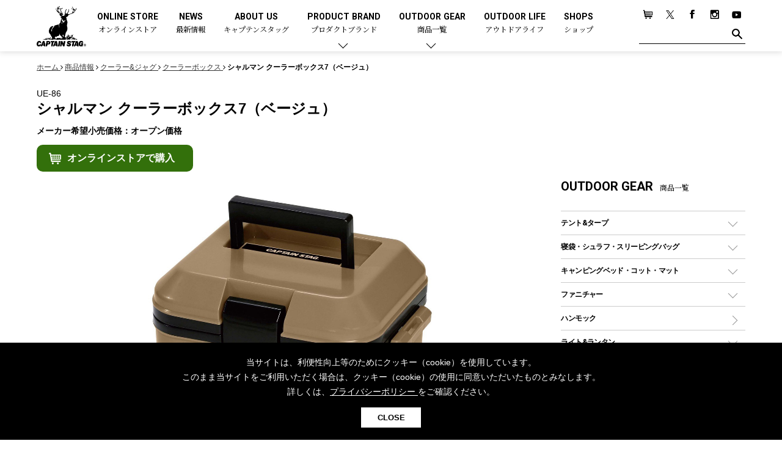

--- FILE ---
content_type: text/html; charset=UTF-8
request_url: https://www.captainstag.net/products/UE-86.html
body_size: 72399
content:
<!DOCTYPE html>
<html dir="ltr" lang="ja">
<head>
<meta charset="UTF-8">
<meta name="viewport" content="width=device-width, user-scalable=no, initial-scale=1, maximum-scale=1">
<meta name="format-detection" content="telephone=no">
<meta http-equiv="X-UA-Compatible" content="IE=Edge, chrome=1">
<meta http-equiv="imagetoolbar" content="no">
<meta name="keywords" content="アウトドア用品,キャンプ用品,メーカー,ブランド,CAPTAIN STAG,キャプテンスタッグ">
<meta property="og:site_name" content="キャプテンスタッグ｜アウトドア用品総合ブランド">
<meta name="author" content="キャプテンスタッグ株式会社">
<meta name="description" content="アウトドア用品総合ブランド-キャプテンスタッグのクーラーボックス【UE-86 シャルマン クーラーボックス7（ベージュ）】をご紹介します。幅広いジャンルと豊富なラインナップ、そして細部までこだわり抜いて作り込まれるキャプテンスタッグのアウトドアギア。ソロキャンプやファミリーキャンプ、他にも多種多様な皆様のアウトドアライフをキャプテンスタッグのアウトドアギアで楽しみましょう。">
<meta property="og:title" content="シャルマン クーラーボックス7（ベージュ）">
<meta property="og:url" content="https://www.captainstag.net/products/UE-86.html">
<meta property="og:image" content="https://www.captainstag.net/share/images/captainstag_ogp.jpg">
<meta property="og:description" content="アウトドア用品総合ブランド-キャプテンスタッグのクーラーボックス【UE-86 シャルマン クーラーボックス7（ベージュ）】をご紹介します。幅広いジャンルと豊富なラインナップ、そして細部までこだわり抜いて作り込まれるキャプテンスタッグのアウトドアギア。ソロキャンプやファミリーキャンプ、他にも多種多様な皆様のアウトドアライフをキャプテンスタッグのアウトドアギアで楽しみましょう。">
<meta property="og:type" content="article">
<meta name="robots" content="max-image-preview:large">
<link href="/share/css/common.css?v=1.07" rel="stylesheet" type="text/css" media="all">
<link rel="apple-touch-icon" href="/share/images/ios.png">
<link rel="icon" type="image/x-icon" href="/favicon.ico">
<link rel="Shortcut Icon" type="image/x-icon" href="/favicon.ico">
<!-- Global site tag (gtag.js) - Google Analytics -->
<script async src="https://www.googletagmanager.com/gtag/js?id=UA-10907686-7"></script>
<script>
  window.dataLayer = window.dataLayer || [];
  function gtag(){dataLayer.push(arguments);}
  gtag('js', new Date());

  gtag('config', 'UA-10907686-7');
</script>
<!-- Google Tag Manager -->
<script>(function(w,d,s,l,i){w[l]=w[l]||[];w[l].push({'gtm.start':
new Date().getTime(),event:'gtm.js'});var f=d.getElementsByTagName(s)[0],
j=d.createElement(s),dl=l!='dataLayer'?'&l='+l:'';j.async=true;j.src=
'https://www.googletagmanager.com/gtm.js?id='+i+dl;f.parentNode.insertBefore(j,f);
})(window,document,'script','dataLayer','GTM-5RFVTHT');</script>
<!-- End Google Tag Manager -->

<link rel="canonical" href="https://www.captainstag.net/products/UE-86.html">
<title>シャルマン クーラーボックス7（ベージュ） - アウトドア・キャンプ用品 - キャプテンスタッグ</title>
</head>
<body class="sec">
<!-- Google Tag Manager (noscript) -->
<noscript><iframe src="https://www.googletagmanager.com/ns.html?id=GTM-5RFVTHT"
height="0" width="0" style="display:none;visibility:hidden"></iframe></noscript>
<!-- End Google Tag Manager (noscript) -->
<div id="page">
<header id="home_head" >
<div class="inner">

<p class="site_logo"><a href="/"><img src="/share/images/logo_w.png" alt="日本のアウトドア用品総合ブランド「キャプテンスタッグ」の公式サイト" class="home_logo home_only_img"><img src="/share/images/logo_b.png" alt="" class="sec_only_img"></a></p>

<nav class="main_menu">
<ul>
<li><a href="https://store.captainstag.net/" target="_blank">ONLINE STORE<span>オンラインストア</span></a></li>
<li><a href="/news/">NEWS<span>最新情報</span></a></li>
<li><a href="/about/">ABOUT US<span>キャプテンスタッグ</span></a></li>
<li class="parent"><a href="/products/#product_brand">PRODUCT BRAND<span>プロダクトブランド</span></a>
<div class="child_menu">
<section class="sec_child_menu">
<p class="head_2">プロダクトブランドで探す</p>
<ul>
<li><a href="/products/trekker/">トレッカー</a></li>
<li><a href="/products/cs-blacklabel/">CSブラックラベル</a></li>
<li><a href="/products/cs-classics/">CSクラシックス</a></li>
<li><a href="/products/ex-gear/">エクスギア</a></li>
<li><a href="/products/monte/">モンテ</a></li>
<li><a href="/products/campout/">キャンプアウト</a></li>
<li><a href="/products/beyond-storage/">ビヨンドストレージ</a></li>
<li><a href="/products/cs-native/">CSネイティブ</a></li>
<li><a href="/products/aprire/">アプリール</a></li>
<li><a href="/products/hula/">フラボード</a></li>
</ul>
</section>
<section class="sec_child_menu">
<p class="head_2">コラボレーションアイテムで探す</p>
<ul>
<li><a href="/products/collaboration/disney/">ディズニー</a></li>
</ul>
</section>
</div></li>
<li class="parent"><a href="/products/">OUTDOOR GEAR<span>商品一覧</span></a>
<div class="child_menu">
<section class="sec_child_menu">
<p class="head_2">商品カテゴリーで探す</p>
<div class="all_category">

<p class="head_3"><a href="/products/tent-tarp/">テント&amp;タープ</a></p>
<ul class="cate_sub_menu">
<li class="cate_sub"><a href="/products/tent-tarp/tent/">テント</a>
<ul class="cate_sub_menu">
<li class="cate_sub"><a href="/products/tent-tarp/tent/dome-tent/">ドームテント</a></li>
<li class="cate_sub"><a href="/products/tent-tarp/tent/tworoom-tent/">ツールームテント</a></li>
<li class="cate_sub"><a href="/products/tent-tarp/tent/onepole-tent/">ワンポールテント</a></li>
<li class="cate_sub"><a href="/products/tent-tarp/tent/shelter-tent/">シェルターテント</a></li>
<li class="cate_sub"><a href="/products/tent-tarp/tent/onetouch-tent/">ワンタッチテント</a></li>
<li class="cate_sub"><a href="/products/tent-tarp/tent/solo-tent/">ソロテント</a></li>
<li class="cate_sub"><a href="/products/tent-tarp/tent/unique-tent/">ロッジ型・オリジナルテント</a></li>
</ul>
</li>
<li class="cate_sub"><a href="/products/tent-tarp/tarp/">タープ</a>
<ul class="cate_sub_menu">
<li class="cate_sub"><a href="/products/tent-tarp/tarp/hexagon-tarp/">ヘキサタープ</a></li>
<li class="cate_sub"><a href="/products/tent-tarp/tarp/square-tarp/">スクエアタープ（レクタタープ）</a></li>
<li class="cate_sub"><a href="/products/tent-tarp/tarp/mesh-tarp/">メッシュタープ</a></li>
<li class="cate_sub"><a href="/products/tent-tarp/tarp/selfstanding-tarp/">自立式タープ</a></li>
<li class="cate_sub"><a href="/products/tent-tarp/tarp/shelter-tarp/">シェルター（スクリーンタープ）</a></li>
<li class="cate_sub"><a href="/products/tent-tarp/tarp/parasol/">パラソル</a></li>
</ul>
</li>
<li class="cate_sub"><a href="/products/tent-tarp/tent-accessary/">テントアクセサリー</a>
<ul class="cate_sub_menu">
<li class="cate_sub"><a href="/products/tent-tarp/tent-accessary/peg/">ペグ</a></li>
<li class="cate_sub"><a href="/products/tent-tarp/tent-accessary/pole/">ポール</a></li>
<li class="cate_sub"><a href="/products/tent-tarp/tent-accessary/grand-sheet/">グランドシート</a></li>
<li class="cate_sub"><a href="/products/tent-tarp/tent-accessary/rope/">ガイドロープ</a></li>
<li class="cate_sub"><a href="/products/tent-tarp/tent-accessary/tools/">ツール</a></li>
</ul>
</li>
</ul>
<p class="head_3"><a href="/products/sleepingbag/">寝袋・シュラフ・スリーピングバッグ</a></p>
<ul class="cate_sub_menu">
<li class="cate_sub"><a href="/products/sleepingbag/rectangle/">レクタングラー型（封筒型）シュラフ</a></li>
<li class="cate_sub"><a href="/products/sleepingbag/mummy/">マミー型（人形型）シュラフ</a></li>
<li class="cate_sub"><a href="/products/sleepingbag/inner/">インナーシュラフ</a></li>
</ul>
<p class="head_3"><a href="/products/campingbed/">キャンピングベッド・コット・マット</a></p>
<ul class="cate_sub_menu">
<li class="cate_sub"><a href="/products/campingbed/camping-cot/">キャンピングベッド・コット</a></li>
<li class="cate_sub"><a href="/products/campingbed/mattress/">マット</a></li>
<li class="cate_sub"><a href="/products/campingbed/inflatable-mattress/">インフレータブルマット</a></li>
<li class="cate_sub"><a href="/products/campingbed/pillow/">ピロー</a></li>
</ul>
<p class="head_3"><a href="/products/furniture/">ファニチャー</a></p>
<ul class="cate_sub_menu">
<li class="cate_sub"><a href="/products/furniture/outdoor-table/">アウトドアテーブル</a></li>
<li class="cate_sub"><a href="/products/furniture/outdoor-chair/">アウトドアチェア</a></li>
<li class="cate_sub"><a href="/products/furniture/leisure-sheet/">レジャーシート</a></li>
<li class="cate_sub"><a href="/products/furniture/accessory/">ファニチャーアクセサリー</a></li>
<li class="cate_sub non"><a href="/products/furniture/system-parts/">システムパーツ</a></li>
</ul>
<p class="head_3"><a href="/products/hammock/">ハンモック</a></p>
<p class="head_3"><a href="/products/light-lantern/">ライト&amp;ランタン</a></p>
<ul class="cate_sub_menu">
<li class="cate_sub"><a href="/products/light-lantern/led-lantern/">LEDランタン</a></li>
<li class="cate_sub"><a href="/products/light-lantern/gas-lantern/">ガスランタン</a></li>
<li class="cate_sub"><a href="/products/light-lantern/oil-lantern/">オイルランタン</a></li>
<li class="cate_sub"><a href="/products/light-lantern/lantern-stand/">ランタンスタンド</a></li>
<li class="cate_sub"><a href="/products/light-lantern/led/">LEDライト</a></li>
<li class="cate_sub"><a href="/products/light-lantern/head-light/">ヘッドライト</a></li>
<li class="cate_sub"><a href="/products/light-lantern/candle/">キャンドル</a></li>
</ul>
<p class="head_3"><a href="/products/gas/">ガス用品</a></p>
<ul class="cate_sub_menu">
<li class="cate_sub"><a href="/products/gas/gas-burner/">ガスバーナー</a></li>
<li class="cate_sub"><a href="/products/gas/gas-cooker/">ガスコンロ</a></li>
<li class="cate_sub"><a href="/products/gas/gas-can/">ガス缶</a></li>
<li class="cate_sub"><a href="/products/gas/gas-lantern/">ガスランタン</a></li>
<li class="cate_sub"><a href="/products/gas/gas-lighter/">ガストーチ、ライター</a></li>
</ul>
<p class="head_3"><a href="/products/bbq-bonfire/">バーベキュー&amp;焚き火</a></p>
<ul class="cate_sub_menu">
<li class="cate_sub"><a href="/products/bbq-bonfire/grill/">バーベキューコンロ、グリル</a>
<ul class="cate_sub_menu">
<li class="cate_sub"><a href="/products/bbq-bonfire/grill/standard/">スタンダードタイプグリル</a></li>
<li class="cate_sub"><a href="/products/bbq-bonfire/grill/low-style/">焚き火台タイプ（ロースタイル）グリル</a></li>
<li class="cate_sub"><a href="/products/bbq-bonfire/grill/tabletop/">卓上タイプグリル</a></li>
<li class="cate_sub"><a href="/products/bbq-bonfire/grill/party-type/">パーティータイプグリル</a></li>
<li class="cate_sub"><a href="/products/bbq-bonfire/grill/multi-use/">多用途タイプグリル</a></li>
<li class="cate_sub"><a href="/products/bbq-bonfire/grill/solo-grill/">ソロキャンプ用グリル</a></li>
</ul>
</li>
<li class="cate_sub"><a href="/products/bbq-bonfire/steel-plate/">鉄板、アミ</a></li>
<li class="cate_sub"><a href="/products/bbq-bonfire/stove/">焚き火台&amp;ストーブ</a></li>
<li class="cate_sub"><a href="/products/bbq-bonfire/fire-starter/">火起こし</a></li>
<li class="cate_sub"><a href="/products/bbq-bonfire/firepot/">火消し</a></li>
<li class="cate_sub"><a href="/products/bbq-bonfire/bbq-tools/">バーベキューツール</a></li>
<li class="cate_sub"><a href="/products/bbq-bonfire/bonfire-accessary/">焚き火アクセサリー</a></li>
<li class="cate_sub"><a href="/products/bbq-bonfire/smoker/">スモーカー、燻製器</a></li>
<li class="cate_sub"><a href="/products/bbq-bonfire/charcoal/">燃料・着火剤・炭</a></li>
</ul>
<p class="head_3"><a href="/products/tableware/">クッキング&amp;テーブルウェア</a></p>
<ul class="cate_sub_menu">
<li class="cate_sub"><a href="/products/tableware/dutch-oven/">ダッチオーブン</a></li>
<li class="cate_sub"><a href="/products/tableware/skillet/">スキレット</a></li>
<li class="cate_sub"><a href="/products/tableware/hotsandmaker/">ホットサンドメーカー</a></li>
<li class="cate_sub"><a href="/products/tableware/cooker/">クッカー、コッヘル</a></li>
<li class="cate_sub"><a href="/products/tableware/cooker-set/">クッカーセット</a></li>
<li class="cate_sub"><a href="/products/tableware/sierra-cup/">シェラカップ</a></li>
<li class="cate_sub"><a href="/products/tableware/cooking-tools/">クッキングツール</a></li>
<li class="cate_sub"><a href="/products/tableware/tong/">トング</a></li>
<li class="cate_sub"><a href="/products/tableware/knife/">ナイフ</a></li>
<li class="cate_sub"><a href="/products/tableware/dish/">食器類</a></li>
<li class="cate_sub"><a href="/products/tableware/cutlery/">カトラリー</a></li>
<li class="cate_sub"><a href="/products/tableware/tumbler/">タンブラー</a></li>
<li class="cate_sub"><a href="/products/tableware/cup/">マグカップ、カップ</a></li>
<li class="cate_sub"><a href="/products/tableware/bottle/">ステンレスボトル</a></li>
<li class="cate_sub"><a href="/products/tableware/food-bottle/">フードボトル</a></li>
<li class="cate_sub"><a href="/products/tableware/coffee/">コーヒー&amp;ミル</a></li>
<li class="cate_sub"><a href="/products/tableware/tray/">トレー</a></li>
<li class="cate_sub"><a href="/products/tableware/mat/">ランチョンマット</a></li>
<li class="cate_sub"><a href="/products/tableware/box/">ランチボックス</a></li>
<li class="cate_sub"><a href="/products/tableware/picnic-set/">ピクニックセット</a></li>
</ul>
<p class="head_3"><a href="/products/bottle/">ボトル（水筒）</a></p>
<ul class="cate_sub_menu">
<li class="cate_sub"><a href="/products/bottle/stainless-bottle/">ステンレスボトル</a>
<ul class="cate_sub_menu">
<li class="cate_sub"><a href="/products/bottle/stainless-bottle/screwtype/">スクリュータイプ </a></li>
<li class="cate_sub"><a href="/products/bottle/stainless-bottle/cuptype/">コップ付きタイプ </a></li>
<li class="cate_sub"><a href="/products/bottle/stainless-bottle/onetouch-type/">ワンタッチタイプ</a></li>
</ul>
</li>
<li class="cate_sub"><a href="/products/bottle/plastic-bottle/">プラスチックボトル</a></li>
<li class="cate_sub"><a href="/products/bottle/disney-bottle/">ディズニーボトル	</a></li>
</ul>
<p class="head_3"><a href="/products/cooler/">クーラー&amp;ジャグ</a></p>
<ul class="cate_sub_menu">
<li class="cate_sub"><a href="/products/cooler/cooler-box/">クーラーボックス</a></li>
<li class="cate_sub"><a href="/products/cooler/cooler-bag/">クーラーバッグ</a></li>
<li class="cate_sub"><a href="/products/cooler/water-jug/">ウォータージャグ</a></li>
<li class="cate_sub"><a href="/products/cooler/water-bottle/">ウォーターボトル</a></li>
<li class="cate_sub"><a href="/products/cooler/icepack/">保冷剤</a></li>
</ul>
<p class="head_3"><a href="/products/carry-case/">アウトドアキャリー&amp;コンテナ</a></p>
<ul class="cate_sub_menu">
<li class="cate_sub"><a href="/products/carry-case/outdoor-cart/">アウトドアキャリー</a></li>
<li class="cate_sub"><a href="/products/carry-case/container/">コンテナ</a></li>
</ul>
<p class="head_3"><a href="/products/outdoor-goods/">アウトドア雑貨</a></p>
<ul class="cate_sub_menu">
<li class="cate_sub"><a href="/products/outdoor-goods/bag/">バックパック&amp;バッグ</a>
<ul class="cate_sub_menu">
<li class="cate_sub"><a href="/products/outdoor-goods/bag/daybag/">デイパック、ウェストバッグ</a></li>
<li class="cate_sub"><a href="/products/outdoor-goods/bag/backpack/">リュック、バックパック</a></li>
<li class="cate_sub"><a href="/products/outdoor-goods/bag/taught/">トートバッグ、サコッシュ</a></li>
<li class="cate_sub"><a href="/products/outdoor-goods/bag/shopping-carry/">ショッピングキャリー</a></li>
<li class="cate_sub"><a href="/products/outdoor-goods/bag/suitcase/">スーツケース</a></li>
</ul>
</li>
<li class="cate_sub"><a href="/products/outdoor-goods/other-goods/">その他アウトドア雑貨</a>
<ul class="cate_sub_menu">
<li class="cate_sub"><a href="/products/outdoor-goods/other-goods/carabiner/">カラビナ</a></li>
<li class="cate_sub"><a href="/products/outdoor-goods/other-goods/rain/">レイン</a></li>
<li class="cate_sub"><a href="/products/outdoor-goods/other-goods/spray/">スプレー関係</a></li>
<li class="cate_sub"><a href="/products/outdoor-goods/other-goods/tools/">ツール、他</a></li>
</ul>
</li>
</ul>
<p class="head_3"><a href="/products/canoe-sup/">カヌー&amp;SUP</a></p>
<ul class="cate_sub_menu">
<li class="cate_sub"><a href="/products/canoe-sup/inflatables/">インフレータブル</a></li>
<li class="cate_sub"><a href="/products/canoe-sup/canoe/">カヌー</a></li>
<li class="cate_sub"><a href="/products/canoe-sup/kayak/">カヤック</a></li>
<li class="cate_sub"><a href="/products/canoe-sup/sup/">SUP</a></li>
<li class="cate_sub"><a href="/products/canoe-sup/paddle/">パドル</a></li>
<li class="cate_sub"><a href="/products/canoe-sup/floating-vest/">フローティングベスト</a></li>
<li class="cate_sub"><a href="/products/canoe-sup/helmet/">ヘルメット</a></li>
<li class="cate_sub"><a href="/products/canoe-sup/air-pump/">エアーポンプ</a></li>
<li class="cate_sub"><a href="/products/canoe-sup/accessory/">アクセサリー</a></li>
</ul>
<p class="head_3"><a href="/products/cycles/">自転車</a></p>
<ul class="cate_sub_menu">
<li class="cate_sub"><a href="/products/cycles/folding-bike/">折りたたみ自転車</a></li>
<li class="cate_sub"><a href="/products/cycles/sports-cycle/">スポーツサイクル</a></li>
<li class="cate_sub"><a href="/products/cycles/city-cycle/">シティサイクル</a></li>
<li class="cate_sub"><a href="/products/cycles/kids-bike/">子供向け自転車</a></li>
<li class="cate_sub"><a href="/products/cycles/cycle-parts/">自転車部品</a></li>
<li class="cate_sub"><a href="/products/cycles/cycle-accessories/">自転車用アクセサリー</a></li>
<li class="cate_sub"><a href="/products/cycles/cycle-wear/">自転車ウェア</a></li>
</ul>
<p class="head_3"><a href="/products/activity/">アクティビティ</a></p>
<ul class="cate_sub_menu">
<li class="cate_sub"><a href="/products/activity/marine/">マリン</a>
<ul class="cate_sub_menu">
<li class="cate_sub"><a href="/products/activity/marine/bodyboard/">ボディボード</a></li>
<li class="cate_sub"><a href="/products/activity/marine/rashguard/">ラッシュガード</a></li>
<li class="cate_sub"><a href="/products/activity/marine/beach-sandal/">ビーチサンダル</a></li>
<li class="cate_sub"><a href="/products/activity/marine/tent/">テント</a></li>
<li class="cate_sub"><a href="/products/activity/marine/parasol/">パラソル</a></li>
<li class="cate_sub"><a href="/products/activity/marine/vest/">フローティングベスト</a></li>
<li class="cate_sub"><a href="/products/activity/marine/helmet/">ヘルメット</a></li>
<li class="cate_sub"><a href="/products/activity/marine/airpump/">エアーポンプ</a></li>
<li class="cate_sub"><a href="/products/activity/marine/beachtent/">ビーチテント</a></li>
</ul>
</li>
<li class="cate_sub"><a href="/products/activity/winter/">ウィンター</a>
<ul class="cate_sub_menu">
<li class="cate_sub non"><a href="/products/activity/winter/snow-grabber/">スノーグラバー</a></li>
<li class="cate_sub"><a href="/products/activity/winter/snow-shoes/">スノーシュー</a></li>
<li class="cate_sub"><a href="/products/activity/winter/winter-clothes/">防寒ウェア</a></li>
<li class="cate_sub"><a href="/products/activity/winter/tool-accessary/">ツール&amp;アクセサリー</a></li>
</ul>
</li>
<li class="cate_sub"><a href="/products/activity/trekking/">トレッキング</a>
<ul class="cate_sub_menu">
<li class="cate_sub"><a href="/products/activity/trekking/stick/">トレッキングステッキ</a></li>
<li class="cate_sub"><a href="/products/activity/trekking/trekking-accessary/">トレッキングアクセサリー</a></li>
</ul>
</li>
<li class="cate_sub"><a href="/products/activity/playgoods/">プレイグッズ</a></li>
<li class="cate_sub"><a href="/products/activity/wellness/">ウェルネス</a>
<ul class="cate_sub_menu">
<li class="cate_sub"><a href="/products/activity/wellness/accessory/">アクセサリー</a></li>
<li class="cate_sub"><a href="/products/activity/wellness/ware/">ウェア、タオル</a></li>
</ul>
</li>
<li class="cate_sub"><a href="/products/activity/fitness/">フィットネス</a>
<ul class="cate_sub_menu">
<li class="cate_sub"><a href="/products/activity/fitness/fitness-wear/">ウェア</a></li>
<li class="cate_sub"><a href="/products/activity/fitness/fitness-accessary/">アクセサリー</a></li>
</ul>
</li>
</ul>
<p class="head_3"><a href="/products/alcoholic-beverages/">酒類・Alcoholic Beverages</a></p>
<p class="head_3"><a href="/products/others/">その他</a></p>
<ul class="cate_sub_menu">
<li class="cate_sub"><a href="/products/others/gardening/">ガーデニング</a></li>
<li class="cate_sub"><a href="/products/others/hot-water-bottle/">湯たんぽ</a></li>
<li class="cate_sub"><a href="/products/others/emergency-supply/">防災用品</a></li>
</ul>

</div>

</section>
</div></li>

<li><a href="/outdoor-life/" target="_blank">OUTDOOR LIFE<span>アウトドアライフ</span></a></li>
<li><a href="/shop/">SHOPS<span>ショップ</span></a></li>
</ul>
</nav>
<aside class="sub_menu">
<ul>
<li><a href="https://store.captainstag.net" target="_blank"><img src="/share/images/btn_cart.png" alt="Online Store"></a></li>
<li><a href="https://x.com/captainstag_jp" target="_blank"><img src="/share/images/btn_tw.png?0123" alt="twitter"></a></li>
<li><a href="https://www.facebook.com/captainstag.outdoor" target="_blank"><img src="/share/images/btn_fb.png" alt="facebook"></a></li>
<li><a href="https://www.instagram.com/captainstag/" target="_blank"><img src="/share/images/btn_ins.png" alt="Instagram"></a></li>
<li><a href="https://www.youtube.com/channel/UCUuAkmGFFq1Nm0RPrTA8LwQ/featured" target="_blank"><img src="/share/images/btn_yt.png" alt="Youtube"></a></li>
</ul>
<form class="search_area" method="get" action="/pcms/mt/mt-search.cgi">
<input type="text" name="search" class="txt_h_search"><button class="btn_h_search"><img src="/share/images/btn_find.png" alt="" class="home_only_img"><img src="/share/images/btn_find_b.png" alt="" class="sec_only_img"></button><input type="hidden" name="IncludeBlogs" value="1,2,3,4,5"></form>
</aside>
</div>
</header>

<header id="page_head" >
<div class="inner">

<p class="site_logo"><a href="/"><img src="/share/images/logo_b.png" alt="日本のアウトドア用品総合ブランド「キャプテンスタッグ」の公式サイト" class="home_logo"></a></p>

<button class="btn_menu"></button>
</div>
</header>
<nav class="side_menu">
<aside class="sub_menu">
<ul>
<li><a href="https://store.captainstag.net" target="_blank"><img src="/share/images/btn_cart.png" alt="Online Store"></a></li>
<li><a href="https://x.com/captainstag_jp" target="_blank"><img src="/share/images/btn_tw.png?0123" alt="twitter"></a></li>
<li><a href="https://www.facebook.com/captainstag.outdoor" target="_blank"><img src="/share/images/btn_fb.png" alt="facebook"></a></li>
<li><a href="https://www.instagram.com/captainstag/" target="_blank"><img src="/share/images/btn_ins.png" alt="Instagram"></a></li>
<li><a href="https://www.youtube.com/channel/UCUuAkmGFFq1Nm0RPrTA8LwQ/featured" target="_blank"><img src="/share/images/btn_yt.png" alt="Youtube"></a></li>
</ul>
<form class="search_area" method="get" action="/pcms/mt/mt-search.cgi">
<input type="text" name="search" class="txt_h_search"><button class="btn_h_search"><img src="/share/images/btn_find.png" alt=""></button><input type="hidden" name="IncludeBlogs" value="1,2,3,4,5"></form>
</aside>

<ul class="main_menu">
<li><a href="/news/">NEWS<span>最新情報</span></a></li>
<li><a href="/about/">ABOUT US<span>キャプテンスタッグ</span></a></li>
<li class="parent"><a href="#">PRODUCT BRAND<span>プロダクトブランド</span></a>
<section class="sec_child_menu">
<p class="head_2">プロダクトブランドで探す</p>
<p class="head_3"><a href="/products/trekker/">トレッカー</a></p>
<p class="head_3"><a href="/products/cs-blacklabel/">CSブラックラベル</a></p>
<p class="head_3"><a href="/products/cs-classics/">CSクラシックス</a></p>
<p class="head_3"><a href="/products/ex-gear/">エクスギア</a></p>
<p class="head_3"><a href="/products/monte/">モンテ</a></p>
<p class="head_3"><a href="/products/campout/">キャンプアウト</a></p>
<p class="head_3"><a href="/products/beyond-storage/">ビヨンドストレージ</a></p>
<p class="head_3"><a href="/products/cs-native/">CSネイティブ</a></p>
<p class="head_3"><a href="/products/aprire/">アプリール</a></p>
<p class="head_3"><a href="/products/hula/">フラボード</a></p>
<p class="head_3"><a href="/products/collaboration/">コラボアイテム</a></p>
<ul class="cate_sub_menu">
<li class="cate_sub"><a href="/products/collaboration/disney/">ディズニー</a></li>
</ul>

</section></li>
<li class="parent"><a href="#">OUTDOOR GEAR<span>商品一覧</span></a>
<section class="sec_child_menu">
<ul class="cate_sub_menu">
<li class="cate_sub"><a href="/products/">全てのアウトドア・キャンプ用品一覧<i class="sp_i">を見る</i></a></li>
</ul>
<p class="head_2">商品カテゴリーで探す</p>

<p class="head_3"><a href="/products/tent-tarp/">テント&amp;タープ</a></p>
<ul class="cate_sub_menu">
<li class="cate_sub"><a href="/products/tent-tarp/tent/">テント</a>
<ul class="cate_sub_menu">
<li class="cate_sub"><a href="/products/tent-tarp/tent/dome-tent/">ドームテント</a></li>
<li class="cate_sub"><a href="/products/tent-tarp/tent/tworoom-tent/">ツールームテント</a></li>
<li class="cate_sub"><a href="/products/tent-tarp/tent/onepole-tent/">ワンポールテント</a></li>
<li class="cate_sub"><a href="/products/tent-tarp/tent/shelter-tent/">シェルターテント</a></li>
<li class="cate_sub"><a href="/products/tent-tarp/tent/onetouch-tent/">ワンタッチテント</a></li>
<li class="cate_sub"><a href="/products/tent-tarp/tent/solo-tent/">ソロテント</a></li>
<li class="cate_sub"><a href="/products/tent-tarp/tent/unique-tent/">ロッジ型・オリジナルテント</a></li>
</ul>
</li>
<li class="cate_sub"><a href="/products/tent-tarp/tarp/">タープ</a>
<ul class="cate_sub_menu">
<li class="cate_sub"><a href="/products/tent-tarp/tarp/hexagon-tarp/">ヘキサタープ</a></li>
<li class="cate_sub"><a href="/products/tent-tarp/tarp/square-tarp/">スクエアタープ（レクタタープ）</a></li>
<li class="cate_sub"><a href="/products/tent-tarp/tarp/mesh-tarp/">メッシュタープ</a></li>
<li class="cate_sub"><a href="/products/tent-tarp/tarp/selfstanding-tarp/">自立式タープ</a></li>
<li class="cate_sub"><a href="/products/tent-tarp/tarp/shelter-tarp/">シェルター（スクリーンタープ）</a></li>
<li class="cate_sub"><a href="/products/tent-tarp/tarp/parasol/">パラソル</a></li>
</ul>
</li>
<li class="cate_sub"><a href="/products/tent-tarp/tent-accessary/">テントアクセサリー</a>
<ul class="cate_sub_menu">
<li class="cate_sub"><a href="/products/tent-tarp/tent-accessary/peg/">ペグ</a></li>
<li class="cate_sub"><a href="/products/tent-tarp/tent-accessary/pole/">ポール</a></li>
<li class="cate_sub"><a href="/products/tent-tarp/tent-accessary/grand-sheet/">グランドシート</a></li>
<li class="cate_sub"><a href="/products/tent-tarp/tent-accessary/rope/">ガイドロープ</a></li>
<li class="cate_sub"><a href="/products/tent-tarp/tent-accessary/tools/">ツール</a></li>
</ul>
</li>
</ul>
<p class="head_3"><a href="/products/sleepingbag/">寝袋・シュラフ・スリーピングバッグ</a></p>
<ul class="cate_sub_menu">
<li class="cate_sub"><a href="/products/sleepingbag/rectangle/">レクタングラー型（封筒型）シュラフ</a></li>
<li class="cate_sub"><a href="/products/sleepingbag/mummy/">マミー型（人形型）シュラフ</a></li>
<li class="cate_sub"><a href="/products/sleepingbag/inner/">インナーシュラフ</a></li>
</ul>
<p class="head_3"><a href="/products/campingbed/">キャンピングベッド・コット・マット</a></p>
<ul class="cate_sub_menu">
<li class="cate_sub"><a href="/products/campingbed/camping-cot/">キャンピングベッド・コット</a></li>
<li class="cate_sub"><a href="/products/campingbed/mattress/">マット</a></li>
<li class="cate_sub"><a href="/products/campingbed/inflatable-mattress/">インフレータブルマット</a></li>
<li class="cate_sub"><a href="/products/campingbed/pillow/">ピロー</a></li>
</ul>
<p class="head_3"><a href="/products/furniture/">ファニチャー</a></p>
<ul class="cate_sub_menu">
<li class="cate_sub"><a href="/products/furniture/outdoor-table/">アウトドアテーブル</a></li>
<li class="cate_sub"><a href="/products/furniture/outdoor-chair/">アウトドアチェア</a></li>
<li class="cate_sub"><a href="/products/furniture/leisure-sheet/">レジャーシート</a></li>
<li class="cate_sub"><a href="/products/furniture/accessory/">ファニチャーアクセサリー</a></li>
<li class="cate_sub non"><a href="/products/furniture/system-parts/">システムパーツ</a></li>
</ul>
<p class="head_3"><a href="/products/hammock/">ハンモック</a></p>
<p class="head_3"><a href="/products/light-lantern/">ライト&amp;ランタン</a></p>
<ul class="cate_sub_menu">
<li class="cate_sub"><a href="/products/light-lantern/led-lantern/">LEDランタン</a></li>
<li class="cate_sub"><a href="/products/light-lantern/gas-lantern/">ガスランタン</a></li>
<li class="cate_sub"><a href="/products/light-lantern/oil-lantern/">オイルランタン</a></li>
<li class="cate_sub"><a href="/products/light-lantern/lantern-stand/">ランタンスタンド</a></li>
<li class="cate_sub"><a href="/products/light-lantern/led/">LEDライト</a></li>
<li class="cate_sub"><a href="/products/light-lantern/head-light/">ヘッドライト</a></li>
<li class="cate_sub"><a href="/products/light-lantern/candle/">キャンドル</a></li>
</ul>
<p class="head_3"><a href="/products/gas/">ガス用品</a></p>
<ul class="cate_sub_menu">
<li class="cate_sub"><a href="/products/gas/gas-burner/">ガスバーナー</a></li>
<li class="cate_sub"><a href="/products/gas/gas-cooker/">ガスコンロ</a></li>
<li class="cate_sub"><a href="/products/gas/gas-can/">ガス缶</a></li>
<li class="cate_sub"><a href="/products/gas/gas-lantern/">ガスランタン</a></li>
<li class="cate_sub"><a href="/products/gas/gas-lighter/">ガストーチ、ライター</a></li>
</ul>
<p class="head_3"><a href="/products/bbq-bonfire/">バーベキュー&amp;焚き火</a></p>
<ul class="cate_sub_menu">
<li class="cate_sub"><a href="/products/bbq-bonfire/grill/">バーベキューコンロ、グリル</a>
<ul class="cate_sub_menu">
<li class="cate_sub"><a href="/products/bbq-bonfire/grill/standard/">スタンダードタイプグリル</a></li>
<li class="cate_sub"><a href="/products/bbq-bonfire/grill/low-style/">焚き火台タイプ（ロースタイル）グリル</a></li>
<li class="cate_sub"><a href="/products/bbq-bonfire/grill/tabletop/">卓上タイプグリル</a></li>
<li class="cate_sub"><a href="/products/bbq-bonfire/grill/party-type/">パーティータイプグリル</a></li>
<li class="cate_sub"><a href="/products/bbq-bonfire/grill/multi-use/">多用途タイプグリル</a></li>
<li class="cate_sub"><a href="/products/bbq-bonfire/grill/solo-grill/">ソロキャンプ用グリル</a></li>
</ul>
</li>
<li class="cate_sub"><a href="/products/bbq-bonfire/steel-plate/">鉄板、アミ</a></li>
<li class="cate_sub"><a href="/products/bbq-bonfire/stove/">焚き火台&amp;ストーブ</a></li>
<li class="cate_sub"><a href="/products/bbq-bonfire/fire-starter/">火起こし</a></li>
<li class="cate_sub"><a href="/products/bbq-bonfire/firepot/">火消し</a></li>
<li class="cate_sub"><a href="/products/bbq-bonfire/bbq-tools/">バーベキューツール</a></li>
<li class="cate_sub"><a href="/products/bbq-bonfire/bonfire-accessary/">焚き火アクセサリー</a></li>
<li class="cate_sub"><a href="/products/bbq-bonfire/smoker/">スモーカー、燻製器</a></li>
<li class="cate_sub"><a href="/products/bbq-bonfire/charcoal/">燃料・着火剤・炭</a></li>
</ul>
<p class="head_3"><a href="/products/tableware/">クッキング&amp;テーブルウェア</a></p>
<ul class="cate_sub_menu">
<li class="cate_sub"><a href="/products/tableware/dutch-oven/">ダッチオーブン</a></li>
<li class="cate_sub"><a href="/products/tableware/skillet/">スキレット</a></li>
<li class="cate_sub"><a href="/products/tableware/hotsandmaker/">ホットサンドメーカー</a></li>
<li class="cate_sub"><a href="/products/tableware/cooker/">クッカー、コッヘル</a></li>
<li class="cate_sub"><a href="/products/tableware/cooker-set/">クッカーセット</a></li>
<li class="cate_sub"><a href="/products/tableware/sierra-cup/">シェラカップ</a></li>
<li class="cate_sub"><a href="/products/tableware/cooking-tools/">クッキングツール</a></li>
<li class="cate_sub"><a href="/products/tableware/tong/">トング</a></li>
<li class="cate_sub"><a href="/products/tableware/knife/">ナイフ</a></li>
<li class="cate_sub"><a href="/products/tableware/dish/">食器類</a></li>
<li class="cate_sub"><a href="/products/tableware/cutlery/">カトラリー</a></li>
<li class="cate_sub"><a href="/products/tableware/tumbler/">タンブラー</a></li>
<li class="cate_sub"><a href="/products/tableware/cup/">マグカップ、カップ</a></li>
<li class="cate_sub"><a href="/products/tableware/bottle/">ステンレスボトル</a></li>
<li class="cate_sub"><a href="/products/tableware/food-bottle/">フードボトル</a></li>
<li class="cate_sub"><a href="/products/tableware/coffee/">コーヒー&amp;ミル</a></li>
<li class="cate_sub"><a href="/products/tableware/tray/">トレー</a></li>
<li class="cate_sub"><a href="/products/tableware/mat/">ランチョンマット</a></li>
<li class="cate_sub"><a href="/products/tableware/box/">ランチボックス</a></li>
<li class="cate_sub"><a href="/products/tableware/picnic-set/">ピクニックセット</a></li>
</ul>
<p class="head_3"><a href="/products/bottle/">ボトル（水筒）</a></p>
<ul class="cate_sub_menu">
<li class="cate_sub"><a href="/products/bottle/stainless-bottle/">ステンレスボトル</a>
<ul class="cate_sub_menu">
<li class="cate_sub"><a href="/products/bottle/stainless-bottle/screwtype/">スクリュータイプ </a></li>
<li class="cate_sub"><a href="/products/bottle/stainless-bottle/cuptype/">コップ付きタイプ </a></li>
<li class="cate_sub"><a href="/products/bottle/stainless-bottle/onetouch-type/">ワンタッチタイプ</a></li>
</ul>
</li>
<li class="cate_sub"><a href="/products/bottle/plastic-bottle/">プラスチックボトル</a></li>
<li class="cate_sub"><a href="/products/bottle/disney-bottle/">ディズニーボトル	</a></li>
</ul>
<p class="head_3"><a href="/products/cooler/">クーラー&amp;ジャグ</a></p>
<ul class="cate_sub_menu">
<li class="cate_sub"><a href="/products/cooler/cooler-box/">クーラーボックス</a></li>
<li class="cate_sub"><a href="/products/cooler/cooler-bag/">クーラーバッグ</a></li>
<li class="cate_sub"><a href="/products/cooler/water-jug/">ウォータージャグ</a></li>
<li class="cate_sub"><a href="/products/cooler/water-bottle/">ウォーターボトル</a></li>
<li class="cate_sub"><a href="/products/cooler/icepack/">保冷剤</a></li>
</ul>
<p class="head_3"><a href="/products/carry-case/">アウトドアキャリー&amp;コンテナ</a></p>
<ul class="cate_sub_menu">
<li class="cate_sub"><a href="/products/carry-case/outdoor-cart/">アウトドアキャリー</a></li>
<li class="cate_sub"><a href="/products/carry-case/container/">コンテナ</a></li>
</ul>
<p class="head_3"><a href="/products/outdoor-goods/">アウトドア雑貨</a></p>
<ul class="cate_sub_menu">
<li class="cate_sub"><a href="/products/outdoor-goods/bag/">バックパック&amp;バッグ</a>
<ul class="cate_sub_menu">
<li class="cate_sub"><a href="/products/outdoor-goods/bag/daybag/">デイパック、ウェストバッグ</a></li>
<li class="cate_sub"><a href="/products/outdoor-goods/bag/backpack/">リュック、バックパック</a></li>
<li class="cate_sub"><a href="/products/outdoor-goods/bag/taught/">トートバッグ、サコッシュ</a></li>
<li class="cate_sub"><a href="/products/outdoor-goods/bag/shopping-carry/">ショッピングキャリー</a></li>
<li class="cate_sub"><a href="/products/outdoor-goods/bag/suitcase/">スーツケース</a></li>
</ul>
</li>
<li class="cate_sub"><a href="/products/outdoor-goods/other-goods/">その他アウトドア雑貨</a>
<ul class="cate_sub_menu">
<li class="cate_sub"><a href="/products/outdoor-goods/other-goods/carabiner/">カラビナ</a></li>
<li class="cate_sub"><a href="/products/outdoor-goods/other-goods/rain/">レイン</a></li>
<li class="cate_sub"><a href="/products/outdoor-goods/other-goods/spray/">スプレー関係</a></li>
<li class="cate_sub"><a href="/products/outdoor-goods/other-goods/tools/">ツール、他</a></li>
</ul>
</li>
</ul>
<p class="head_3"><a href="/products/canoe-sup/">カヌー&amp;SUP</a></p>
<ul class="cate_sub_menu">
<li class="cate_sub"><a href="/products/canoe-sup/inflatables/">インフレータブル</a></li>
<li class="cate_sub"><a href="/products/canoe-sup/canoe/">カヌー</a></li>
<li class="cate_sub"><a href="/products/canoe-sup/kayak/">カヤック</a></li>
<li class="cate_sub"><a href="/products/canoe-sup/sup/">SUP</a></li>
<li class="cate_sub"><a href="/products/canoe-sup/paddle/">パドル</a></li>
<li class="cate_sub"><a href="/products/canoe-sup/floating-vest/">フローティングベスト</a></li>
<li class="cate_sub"><a href="/products/canoe-sup/helmet/">ヘルメット</a></li>
<li class="cate_sub"><a href="/products/canoe-sup/air-pump/">エアーポンプ</a></li>
<li class="cate_sub"><a href="/products/canoe-sup/accessory/">アクセサリー</a></li>
</ul>
<p class="head_3"><a href="/products/cycles/">自転車</a></p>
<ul class="cate_sub_menu">
<li class="cate_sub"><a href="/products/cycles/folding-bike/">折りたたみ自転車</a></li>
<li class="cate_sub"><a href="/products/cycles/sports-cycle/">スポーツサイクル</a></li>
<li class="cate_sub"><a href="/products/cycles/city-cycle/">シティサイクル</a></li>
<li class="cate_sub"><a href="/products/cycles/kids-bike/">子供向け自転車</a></li>
<li class="cate_sub"><a href="/products/cycles/cycle-parts/">自転車部品</a></li>
<li class="cate_sub"><a href="/products/cycles/cycle-accessories/">自転車用アクセサリー</a></li>
<li class="cate_sub"><a href="/products/cycles/cycle-wear/">自転車ウェア</a></li>
</ul>
<p class="head_3"><a href="/products/activity/">アクティビティ</a></p>
<ul class="cate_sub_menu">
<li class="cate_sub"><a href="/products/activity/marine/">マリン</a>
<ul class="cate_sub_menu">
<li class="cate_sub"><a href="/products/activity/marine/bodyboard/">ボディボード</a></li>
<li class="cate_sub"><a href="/products/activity/marine/rashguard/">ラッシュガード</a></li>
<li class="cate_sub"><a href="/products/activity/marine/beach-sandal/">ビーチサンダル</a></li>
<li class="cate_sub"><a href="/products/activity/marine/tent/">テント</a></li>
<li class="cate_sub"><a href="/products/activity/marine/parasol/">パラソル</a></li>
<li class="cate_sub"><a href="/products/activity/marine/vest/">フローティングベスト</a></li>
<li class="cate_sub"><a href="/products/activity/marine/helmet/">ヘルメット</a></li>
<li class="cate_sub"><a href="/products/activity/marine/airpump/">エアーポンプ</a></li>
<li class="cate_sub"><a href="/products/activity/marine/beachtent/">ビーチテント</a></li>
</ul>
</li>
<li class="cate_sub"><a href="/products/activity/winter/">ウィンター</a>
<ul class="cate_sub_menu">
<li class="cate_sub non"><a href="/products/activity/winter/snow-grabber/">スノーグラバー</a></li>
<li class="cate_sub"><a href="/products/activity/winter/snow-shoes/">スノーシュー</a></li>
<li class="cate_sub"><a href="/products/activity/winter/winter-clothes/">防寒ウェア</a></li>
<li class="cate_sub"><a href="/products/activity/winter/tool-accessary/">ツール&amp;アクセサリー</a></li>
</ul>
</li>
<li class="cate_sub"><a href="/products/activity/trekking/">トレッキング</a>
<ul class="cate_sub_menu">
<li class="cate_sub"><a href="/products/activity/trekking/stick/">トレッキングステッキ</a></li>
<li class="cate_sub"><a href="/products/activity/trekking/trekking-accessary/">トレッキングアクセサリー</a></li>
</ul>
</li>
<li class="cate_sub"><a href="/products/activity/playgoods/">プレイグッズ</a></li>
<li class="cate_sub"><a href="/products/activity/wellness/">ウェルネス</a>
<ul class="cate_sub_menu">
<li class="cate_sub"><a href="/products/activity/wellness/accessory/">アクセサリー</a></li>
<li class="cate_sub"><a href="/products/activity/wellness/ware/">ウェア、タオル</a></li>
</ul>
</li>
<li class="cate_sub"><a href="/products/activity/fitness/">フィットネス</a>
<ul class="cate_sub_menu">
<li class="cate_sub"><a href="/products/activity/fitness/fitness-wear/">ウェア</a></li>
<li class="cate_sub"><a href="/products/activity/fitness/fitness-accessary/">アクセサリー</a></li>
</ul>
</li>
</ul>
<p class="head_3"><a href="/products/alcoholic-beverages/">酒類・Alcoholic Beverages</a></p>
<p class="head_3"><a href="/products/others/">その他</a></p>
<ul class="cate_sub_menu">
<li class="cate_sub"><a href="/products/others/gardening/">ガーデニング</a></li>
<li class="cate_sub"><a href="/products/others/hot-water-bottle/">湯たんぽ</a></li>
<li class="cate_sub"><a href="/products/others/emergency-supply/">防災用品</a></li>
</ul>

<p class="head_2">アクティビティで探す</p>
<ul class="cate_sub_menu">
<li class="cate_sub"><a href="/products/activity/wellness/">ウェルネス</a></li>
<li class="cate_sub"><a href="/products/activity/fitness/">フィットネス</a></li>
<li class="cate_sub"><a href="/products/activity/winter/">ウィンター</a></li>
<li class="cate_sub"><a href="/products/activity/playgoods/">プレイグッズ</a></li>
<li class="cate_sub"><a href="/products/activity/marine/">マリン</a></li>
<li class="cate_sub"><a href="/products/activity/trekking/">トレッキング</a></li>
</ul>
</section></li>
<li><a href="/outdoor-life/" target="_blank">OUTDOOR LIFE<span>アウトドアライフ</span></a></li>
<li><a href="/shop/">SHOPS<span>ショップ</span></a></li>
</ul>

<div class="sp_menu">
<p class="sp_sub_contact"><a href="https://store.captainstag.net/" target="_blank">キャプテンスタッグ<br>公式オンラインストア</a><a href="/contact/">お問い合わせ</a></p>
<ul class="sp_sub_menu sp_b">
<li><a href="/about/">キャプテンスタッグ について</a></li>
<li><a href="/ambassadors/">AMBASSADOR</a></li>
<li><a href="/catalog/">CATALOG</a></li>
<li><a href="/link/">提携キャンプ場・関連サイト</a></li>
<li><a href="/company/">会社案内</a></li>
<li><a href="/faq/">よくある質問</a></li>
<li><a href="https://www.p-life.co.jp/etc.php?k=_113" target="_blank">採用情報</a></li>
<li><a href="/sns">SNSコミュニティガイドライン</a></li>
<li><a href="/privacy/">プライバシーポリシー</a></li>
<li><a href="/customer-abuse/">カスタマーハラスメントに対する基本方針</a></li>
</ul>
</div>
</nav>
<div class="ov"></div>
<div id="content" class="sec_product_area">
<main id="main">
<div class="inner">
<div class="path" itemscope itemtype="http://schema.org/BreadcrumbList">
<p><span itemprop="itemListElement" itemscope itemtype="http://schema.org/ListItem"><a itemprop="item" href="/"><span
itemprop="name">ホーム </span></a><meta itemprop="position" content="1"/></span>
<i class="fa fa-angle-right" aria-hidden="true"></i>
<span itemprop="itemListElement" itemscope
itemtype="http://schema.org/ListItem"><a itemprop="item" href="/products/"><span itemprop="name" class="now">商品情報</span></a><meta itemprop="position"
content="2"></span>
<i class="fa fa-angle-right" aria-hidden="true"></i>

<span itemprop="itemListElement" itemscope itemtype="http://schema.org/ListItem"><a itemprop="item" href="https://www.captainstag.net/products/cooler/"><span itemprop="name">クーラー&ジャグ </span></a><meta itemprop="position" content="3"/></span>
<i class="fa fa-angle-right" aria-hidden="true"></i>


<span itemprop="itemListElement" itemscope itemtype="http://schema.org/ListItem"><a itemprop="item" href="https://www.captainstag.net/products/cooler/cooler-box/"><span itemprop="name">クーラーボックス </span></a><meta itemprop="position" content="4"/></span>
<i class="fa fa-angle-right" aria-hidden="true"></i>
<span itemprop="itemListElement" itemscope itemtype="http://schema.org/ListItem"><a itemprop="item" href="https://www.captainstag.net/products/UE-86.html"><span itemprop="name">シャルマン クーラーボックス7（ベージュ）</span></a><meta itemprop="position" content="5"/></span></p>
</div>
<header class="item_area_head">
<p class="product_id">UE-86</p>
<h1><em>シャルマン クーラーボックス7（ベージュ）</em></h1>
<p class="product_proce">メーカー希望小売価格：オープン価格　</p>
</header><p><a href="https://store.captainstag.net/products/detail/8948" target="_blank" class="btn_pro_ec">オンラインストアで購入</a></p>

<section class="item_main">
<div class="item_area">
<div class="item_main_image"><ul><li><img src="/item_img/l/UE-86.jpg" alt=""><p></p></li>
<li><img src="/item_img/l/UE-86_1.jpg" alt=""><p></p></li>
<li><img src="/item_img/l/UE-86_2.jpg" alt=""><p></p></li>

















</ul></div>
<div class="item_main_image_s"><ul>
<li><img src="/item_img/s/UE-86.jpg" alt=""></li>
<li><img src="/item_img/s/UE-86_1.jpg" alt=""></li>
<li><img src="/item_img/s/UE-86_2.jpg" alt=""></li>

















</ul></div>
</div>
<div class="txt_product">
<p>行楽やアウトドアに最適。<br>肩掛けベルト付属で持ち運びが便利。</p>
<p></p>
</div>
<div class="txt_product_spec">
<table>
<tr>
<th scope="row">製品サイズ(約)</th>
<td>幅290×奥行220×高さ270mm</td>
</tr>


<tr>
<th scope="row">容量(約)</th>
<td>7L</td>
</tr>
<tr>
<th scope="row">材質（品質）</th>
<td>本体・蓋・ハンドル・ベルト：ポリプロピレン、蓋パッキン：発砲ポリエチレン、断熱材：発泡スチロール</td>
</tr>
<tr>
<th scope="row">仕様/その他</th>
<td>耐熱温度：80度、耐冷温度：-10度<br>保冷効力：13度以下（JIS）</td>
</tr>
<tr>
<th scope="row">原産国</th>
<td>日本</td>
</tr>
<tr>
<th scope="row">JANコード</th>
<td>4560464289107</td>
</tr>
</table>
<p class="notes">※製品改良のため外観および仕様は、予告なく変更することがあります。<br>
<br>
※レンタル等による貸し出し、オークション等による転売や中古販売、及び譲渡によって発生した故障・損傷・劣化・損害・事故などにつきましては、一切責任を負いかねますので予めご了承ください。</p></div>
<div class="txt_product_entry"><h2>UE-86 シャルマン クーラーボックス7（ベージュ）</h2></div>



</section>
<aside class="item_sub">
<h2>OUTDOOR GEAR <span>商品一覧</span></h2>
<h3><a href="/products/tent-tarp/">テント&amp;タープ</a></h3>
<ul class="cate_sub_menu">
<li class="cate_sub"><a href="/products/tent-tarp/tent/">テント</a>
<ul class="cate_sub_menu">
<li class="cate_sub"><a href="/products/tent-tarp/tent/dome-tent/">ドームテント</a></li>
<li class="cate_sub"><a href="/products/tent-tarp/tent/tworoom-tent/">ツールームテント</a></li>
<li class="cate_sub"><a href="/products/tent-tarp/tent/onepole-tent/">ワンポールテント</a></li>
<li class="cate_sub"><a href="/products/tent-tarp/tent/shelter-tent/">シェルターテント</a></li>
<li class="cate_sub"><a href="/products/tent-tarp/tent/onetouch-tent/">ワンタッチテント</a></li>
<li class="cate_sub"><a href="/products/tent-tarp/tent/solo-tent/">ソロテント</a></li>
<li class="cate_sub"><a href="/products/tent-tarp/tent/unique-tent/">ロッジ型・オリジナルテント</a></li>
</ul>
</li>
<li class="cate_sub"><a href="/products/tent-tarp/tarp/">タープ</a>
<ul class="cate_sub_menu">
<li class="cate_sub"><a href="/products/tent-tarp/tarp/hexagon-tarp/">ヘキサタープ</a></li>
<li class="cate_sub"><a href="/products/tent-tarp/tarp/square-tarp/">スクエアタープ（レクタタープ）</a></li>
<li class="cate_sub"><a href="/products/tent-tarp/tarp/mesh-tarp/">メッシュタープ</a></li>
<li class="cate_sub"><a href="/products/tent-tarp/tarp/selfstanding-tarp/">自立式タープ</a></li>
<li class="cate_sub"><a href="/products/tent-tarp/tarp/shelter-tarp/">シェルター（スクリーンタープ）</a></li>
<li class="cate_sub"><a href="/products/tent-tarp/tarp/parasol/">パラソル</a></li>
</ul>
</li>
<li class="cate_sub"><a href="/products/tent-tarp/tent-accessary/">テントアクセサリー</a>
<ul class="cate_sub_menu">
<li class="cate_sub"><a href="/products/tent-tarp/tent-accessary/peg/">ペグ</a></li>
<li class="cate_sub"><a href="/products/tent-tarp/tent-accessary/pole/">ポール</a></li>
<li class="cate_sub"><a href="/products/tent-tarp/tent-accessary/grand-sheet/">グランドシート</a></li>
<li class="cate_sub"><a href="/products/tent-tarp/tent-accessary/rope/">ガイドロープ</a></li>
<li class="cate_sub"><a href="/products/tent-tarp/tent-accessary/tools/">ツール</a></li>
</ul>
</li>
</ul>
<h3><a href="/products/sleepingbag/">寝袋・シュラフ・スリーピングバッグ</a></h3>
<ul class="cate_sub_menu">
<li class="cate_sub"><a href="/products/sleepingbag/rectangle/">レクタングラー型（封筒型）シュラフ</a></li>
<li class="cate_sub"><a href="/products/sleepingbag/mummy/">マミー型（人形型）シュラフ</a></li>
<li class="cate_sub"><a href="/products/sleepingbag/inner/">インナーシュラフ</a></li>
</ul>
<h3><a href="/products/campingbed/">キャンピングベッド・コット・マット</a></h3>
<ul class="cate_sub_menu">
<li class="cate_sub"><a href="/products/campingbed/camping-cot/">キャンピングベッド・コット</a></li>
<li class="cate_sub"><a href="/products/campingbed/mattress/">マット</a></li>
<li class="cate_sub"><a href="/products/campingbed/inflatable-mattress/">インフレータブルマット</a></li>
<li class="cate_sub"><a href="/products/campingbed/pillow/">ピロー</a></li>
</ul>
<h3><a href="/products/furniture/">ファニチャー</a></h3>
<ul class="cate_sub_menu">
<li class="cate_sub"><a href="/products/furniture/outdoor-table/">アウトドアテーブル</a></li>
<li class="cate_sub"><a href="/products/furniture/outdoor-chair/">アウトドアチェア</a></li>
<li class="cate_sub"><a href="/products/furniture/leisure-sheet/">レジャーシート</a></li>
<li class="cate_sub"><a href="/products/furniture/accessory/">ファニチャーアクセサリー</a></li>
<li class="cate_sub non"><a href="/products/furniture/system-parts/">システムパーツ</a></li>
</ul>
<h3><a href="/products/hammock/">ハンモック</a></h3>
<h3><a href="/products/light-lantern/">ライト&amp;ランタン</a></h3>
<ul class="cate_sub_menu">
<li class="cate_sub"><a href="/products/light-lantern/led-lantern/">LEDランタン</a></li>
<li class="cate_sub"><a href="/products/light-lantern/gas-lantern/">ガスランタン</a></li>
<li class="cate_sub"><a href="/products/light-lantern/oil-lantern/">オイルランタン</a></li>
<li class="cate_sub"><a href="/products/light-lantern/lantern-stand/">ランタンスタンド</a></li>
<li class="cate_sub"><a href="/products/light-lantern/led/">LEDライト</a></li>
<li class="cate_sub"><a href="/products/light-lantern/head-light/">ヘッドライト</a></li>
<li class="cate_sub"><a href="/products/light-lantern/candle/">キャンドル</a></li>
</ul>
<h3><a href="/products/gas/">ガス用品</a></h3>
<ul class="cate_sub_menu">
<li class="cate_sub"><a href="/products/gas/gas-burner/">ガスバーナー</a></li>
<li class="cate_sub"><a href="/products/gas/gas-cooker/">ガスコンロ</a></li>
<li class="cate_sub"><a href="/products/gas/gas-can/">ガス缶</a></li>
<li class="cate_sub"><a href="/products/gas/gas-lantern/">ガスランタン</a></li>
<li class="cate_sub"><a href="/products/gas/gas-lighter/">ガストーチ、ライター</a></li>
</ul>
<h3><a href="/products/bbq-bonfire/">バーベキュー&amp;焚き火</a></h3>
<ul class="cate_sub_menu">
<li class="cate_sub"><a href="/products/bbq-bonfire/grill/">バーベキューコンロ、グリル</a>
<ul class="cate_sub_menu">
<li class="cate_sub"><a href="/products/bbq-bonfire/grill/standard/">スタンダードタイプグリル</a></li>
<li class="cate_sub"><a href="/products/bbq-bonfire/grill/low-style/">焚き火台タイプ（ロースタイル）グリル</a></li>
<li class="cate_sub"><a href="/products/bbq-bonfire/grill/tabletop/">卓上タイプグリル</a></li>
<li class="cate_sub"><a href="/products/bbq-bonfire/grill/party-type/">パーティータイプグリル</a></li>
<li class="cate_sub"><a href="/products/bbq-bonfire/grill/multi-use/">多用途タイプグリル</a></li>
<li class="cate_sub"><a href="/products/bbq-bonfire/grill/solo-grill/">ソロキャンプ用グリル</a></li>
</ul>
</li>
<li class="cate_sub"><a href="/products/bbq-bonfire/steel-plate/">鉄板、アミ</a></li>
<li class="cate_sub"><a href="/products/bbq-bonfire/stove/">焚き火台&amp;ストーブ</a></li>
<li class="cate_sub"><a href="/products/bbq-bonfire/fire-starter/">火起こし</a></li>
<li class="cate_sub"><a href="/products/bbq-bonfire/firepot/">火消し</a></li>
<li class="cate_sub"><a href="/products/bbq-bonfire/bbq-tools/">バーベキューツール</a></li>
<li class="cate_sub"><a href="/products/bbq-bonfire/bonfire-accessary/">焚き火アクセサリー</a></li>
<li class="cate_sub"><a href="/products/bbq-bonfire/smoker/">スモーカー、燻製器</a></li>
<li class="cate_sub"><a href="/products/bbq-bonfire/charcoal/">燃料・着火剤・炭</a></li>
</ul>
<h3><a href="/products/tableware/">クッキング&amp;テーブルウェア</a></h3>
<ul class="cate_sub_menu">
<li class="cate_sub"><a href="/products/tableware/dutch-oven/">ダッチオーブン</a></li>
<li class="cate_sub"><a href="/products/tableware/skillet/">スキレット</a></li>
<li class="cate_sub"><a href="/products/tableware/hotsandmaker/">ホットサンドメーカー</a></li>
<li class="cate_sub"><a href="/products/tableware/cooker/">クッカー、コッヘル</a></li>
<li class="cate_sub"><a href="/products/tableware/cooker-set/">クッカーセット</a></li>
<li class="cate_sub"><a href="/products/tableware/sierra-cup/">シェラカップ</a></li>
<li class="cate_sub"><a href="/products/tableware/cooking-tools/">クッキングツール</a></li>
<li class="cate_sub"><a href="/products/tableware/tong/">トング</a></li>
<li class="cate_sub"><a href="/products/tableware/knife/">ナイフ</a></li>
<li class="cate_sub"><a href="/products/tableware/dish/">食器類</a></li>
<li class="cate_sub"><a href="/products/tableware/cutlery/">カトラリー</a></li>
<li class="cate_sub"><a href="/products/tableware/tumbler/">タンブラー</a></li>
<li class="cate_sub"><a href="/products/tableware/cup/">マグカップ、カップ</a></li>
<li class="cate_sub"><a href="/products/tableware/bottle/">ステンレスボトル</a></li>
<li class="cate_sub"><a href="/products/tableware/food-bottle/">フードボトル</a></li>
<li class="cate_sub"><a href="/products/tableware/coffee/">コーヒー&amp;ミル</a></li>
<li class="cate_sub"><a href="/products/tableware/tray/">トレー</a></li>
<li class="cate_sub"><a href="/products/tableware/mat/">ランチョンマット</a></li>
<li class="cate_sub"><a href="/products/tableware/box/">ランチボックス</a></li>
<li class="cate_sub"><a href="/products/tableware/picnic-set/">ピクニックセット</a></li>
</ul>
<h3><a href="/products/bottle/">ボトル（水筒）</a></h3>
<ul class="cate_sub_menu">
<li class="cate_sub"><a href="/products/bottle/stainless-bottle/">ステンレスボトル</a>
<ul class="cate_sub_menu">
<li class="cate_sub"><a href="/products/bottle/stainless-bottle/screwtype/">スクリュータイプ </a></li>
<li class="cate_sub"><a href="/products/bottle/stainless-bottle/cuptype/">コップ付きタイプ </a></li>
<li class="cate_sub"><a href="/products/bottle/stainless-bottle/onetouch-type/">ワンタッチタイプ</a></li>
</ul>
</li>
<li class="cate_sub"><a href="/products/bottle/plastic-bottle/">プラスチックボトル</a></li>
<li class="cate_sub"><a href="/products/bottle/disney-bottle/">ディズニーボトル	</a></li>
</ul>
<h3><a href="/products/cooler/">クーラー&amp;ジャグ</a></h3>
<ul class="cate_sub_menu">
<li class="cate_sub"><a href="/products/cooler/cooler-box/">クーラーボックス</a></li>
<li class="cate_sub"><a href="/products/cooler/cooler-bag/">クーラーバッグ</a></li>
<li class="cate_sub"><a href="/products/cooler/water-jug/">ウォータージャグ</a></li>
<li class="cate_sub"><a href="/products/cooler/water-bottle/">ウォーターボトル</a></li>
<li class="cate_sub"><a href="/products/cooler/icepack/">保冷剤</a></li>
</ul>
<h3><a href="/products/carry-case/">アウトドアキャリー&amp;コンテナ</a></h3>
<ul class="cate_sub_menu">
<li class="cate_sub"><a href="/products/carry-case/outdoor-cart/">アウトドアキャリー</a></li>
<li class="cate_sub"><a href="/products/carry-case/container/">コンテナ</a></li>
</ul>
<h3><a href="/products/outdoor-goods/">アウトドア雑貨</a></h3>
<ul class="cate_sub_menu">
<li class="cate_sub"><a href="/products/outdoor-goods/bag/">バックパック&amp;バッグ</a>
<ul class="cate_sub_menu">
<li class="cate_sub"><a href="/products/outdoor-goods/bag/daybag/">デイパック、ウェストバッグ</a></li>
<li class="cate_sub"><a href="/products/outdoor-goods/bag/backpack/">リュック、バックパック</a></li>
<li class="cate_sub"><a href="/products/outdoor-goods/bag/taught/">トートバッグ、サコッシュ</a></li>
<li class="cate_sub"><a href="/products/outdoor-goods/bag/shopping-carry/">ショッピングキャリー</a></li>
<li class="cate_sub"><a href="/products/outdoor-goods/bag/suitcase/">スーツケース</a></li>
</ul>
</li>
<li class="cate_sub"><a href="/products/outdoor-goods/other-goods/">その他アウトドア雑貨</a>
<ul class="cate_sub_menu">
<li class="cate_sub"><a href="/products/outdoor-goods/other-goods/carabiner/">カラビナ</a></li>
<li class="cate_sub"><a href="/products/outdoor-goods/other-goods/rain/">レイン</a></li>
<li class="cate_sub"><a href="/products/outdoor-goods/other-goods/spray/">スプレー関係</a></li>
<li class="cate_sub"><a href="/products/outdoor-goods/other-goods/tools/">ツール、他</a></li>
</ul>
</li>
</ul>
<h3><a href="/products/canoe-sup/">カヌー&amp;SUP</a></h3>
<ul class="cate_sub_menu">
<li class="cate_sub"><a href="/products/canoe-sup/inflatables/">インフレータブル</a></li>
<li class="cate_sub"><a href="/products/canoe-sup/canoe/">カヌー</a></li>
<li class="cate_sub"><a href="/products/canoe-sup/kayak/">カヤック</a></li>
<li class="cate_sub"><a href="/products/canoe-sup/sup/">SUP</a></li>
<li class="cate_sub"><a href="/products/canoe-sup/paddle/">パドル</a></li>
<li class="cate_sub"><a href="/products/canoe-sup/floating-vest/">フローティングベスト</a></li>
<li class="cate_sub"><a href="/products/canoe-sup/helmet/">ヘルメット</a></li>
<li class="cate_sub"><a href="/products/canoe-sup/air-pump/">エアーポンプ</a></li>
<li class="cate_sub"><a href="/products/canoe-sup/accessory/">アクセサリー</a></li>
</ul>
<h3><a href="/products/cycles/">自転車</a></h3>
<ul class="cate_sub_menu">
<li class="cate_sub"><a href="/products/cycles/folding-bike/">折りたたみ自転車</a></li>
<li class="cate_sub"><a href="/products/cycles/sports-cycle/">スポーツサイクル</a></li>
<li class="cate_sub"><a href="/products/cycles/city-cycle/">シティサイクル</a></li>
<li class="cate_sub"><a href="/products/cycles/kids-bike/">子供向け自転車</a></li>
<li class="cate_sub"><a href="/products/cycles/cycle-parts/">自転車部品</a></li>
<li class="cate_sub"><a href="/products/cycles/cycle-accessories/">自転車用アクセサリー</a></li>
<li class="cate_sub"><a href="/products/cycles/cycle-wear/">自転車ウェア</a></li>
</ul>
<h3><a href="/products/activity/">アクティビティ</a></h3>
<ul class="cate_sub_menu">
<li class="cate_sub"><a href="/products/activity/marine/">マリン</a>
<ul class="cate_sub_menu">
<li class="cate_sub"><a href="/products/activity/marine/bodyboard/">ボディボード</a></li>
<li class="cate_sub"><a href="/products/activity/marine/rashguard/">ラッシュガード</a></li>
<li class="cate_sub"><a href="/products/activity/marine/beach-sandal/">ビーチサンダル</a></li>
<li class="cate_sub"><a href="/products/activity/marine/tent/">テント</a></li>
<li class="cate_sub"><a href="/products/activity/marine/parasol/">パラソル</a></li>
<li class="cate_sub"><a href="/products/activity/marine/vest/">フローティングベスト</a></li>
<li class="cate_sub"><a href="/products/activity/marine/helmet/">ヘルメット</a></li>
<li class="cate_sub"><a href="/products/activity/marine/airpump/">エアーポンプ</a></li>
<li class="cate_sub"><a href="/products/activity/marine/beachtent/">ビーチテント</a></li>
</ul>
</li>
<li class="cate_sub"><a href="/products/activity/winter/">ウィンター</a>
<ul class="cate_sub_menu">
<li class="cate_sub non"><a href="/products/activity/winter/snow-grabber/">スノーグラバー</a></li>
<li class="cate_sub"><a href="/products/activity/winter/snow-shoes/">スノーシュー</a></li>
<li class="cate_sub"><a href="/products/activity/winter/winter-clothes/">防寒ウェア</a></li>
<li class="cate_sub"><a href="/products/activity/winter/tool-accessary/">ツール&amp;アクセサリー</a></li>
</ul>
</li>
<li class="cate_sub"><a href="/products/activity/trekking/">トレッキング</a>
<ul class="cate_sub_menu">
<li class="cate_sub"><a href="/products/activity/trekking/stick/">トレッキングステッキ</a></li>
<li class="cate_sub"><a href="/products/activity/trekking/trekking-accessary/">トレッキングアクセサリー</a></li>
</ul>
</li>
<li class="cate_sub"><a href="/products/activity/playgoods/">プレイグッズ</a></li>
<li class="cate_sub"><a href="/products/activity/wellness/">ウェルネス</a>
<ul class="cate_sub_menu">
<li class="cate_sub"><a href="/products/activity/wellness/accessory/">アクセサリー</a></li>
<li class="cate_sub"><a href="/products/activity/wellness/ware/">ウェア、タオル</a></li>
</ul>
</li>
<li class="cate_sub"><a href="/products/activity/fitness/">フィットネス</a>
<ul class="cate_sub_menu">
<li class="cate_sub"><a href="/products/activity/fitness/fitness-wear/">ウェア</a></li>
<li class="cate_sub"><a href="/products/activity/fitness/fitness-accessary/">アクセサリー</a></li>
</ul>
</li>
</ul>
<h3><a href="/products/alcoholic-beverages/">酒類・Alcoholic Beverages</a></h3>
<h3><a href="/products/others/">その他</a></h3>
<ul class="cate_sub_menu">
<li class="cate_sub"><a href="/products/others/gardening/">ガーデニング</a></li>
<li class="cate_sub"><a href="/products/others/hot-water-bottle/">湯たんぽ</a></li>
<li class="cate_sub"><a href="/products/others/emergency-supply/">防災用品</a></li>
</ul>
<h2>PRODUCT BRAND<span>プロダクトブランド</span></h2>
<ul>
<li><a href="/products/trekker/">トレッカー</a></li>
<li><a href="/products/cs-blacklabel/">CSブラックラベル</a></li>
<li><a href="/products/cs-classics/">CSクラシックス</a></li>
<li><a href="/products/ex-gear/">エクスギア</a></li>
<li><a href="/products/monte/">モンテ</a></li>
<li><a href="/products/campout/">キャンプアウト</a></li>
<li><a href="/products/beyond-storage/">ビヨンドストレージ</a></li>
<li><a href="/products/cs-native/">CSネイティブ</a></li>
<li><a href="/products/aprire/">アプリール</a></li>
<li><a href="/products/hula/">フラボード</a></li>
</ul>
<h2>COLLABORATION<span>コラボレーション</span></h2>
<ul>
<li><a href="/products/collaboration/disney/">ディズニー</a></li>
</ul>

</aside>



<section class="sec_other_item">
<h2 class="head">MORE THIS CATEGORY ITEMS<span>このカテゴリーのその他アイテム</span></h2>
<div class="item_loop">
<ul>

<li><a href="https://www.captainstag.net/products/UP-1079.html">
<img src="/item_img/s/UP-1079.jpg" alt="" class="pic">
<div class="txt">
<div class="ico_area"></div>
<p>UP-1079<br>
ビヨンドストレージ アタッチメントクーラーボックス（ハンティング）<br>
　￥3,900</p>
</div></a></li><li><a href="https://www.captainstag.net/products/UP-1080.html">
<img src="/item_img/s/UP-1080.jpg" alt="" class="pic">
<div class="txt">
<div class="ico_area"></div>
<p>UP-1080<br>
ビヨンドストレージ アタッチメントクーラーボックス（カーキ）<br>
　￥3,900</p>
</div></a></li><li><a href="https://www.captainstag.net/products/UP-1081.html">
<img src="/item_img/s/UP-1081.jpg" alt="" class="pic">
<div class="txt">
<div class="ico_area"></div>
<p>UP-1081<br>
ビヨンドストレージ アタッチメントクーラーボックス（オリーブ）<br>
　￥3,900</p>
</div></a></li><li><a href="https://www.captainstag.net/products/UE-103.html">
<img src="/item_img/s/UE-103.jpg" alt="" class="pic">
<div class="txt">
<div class="ico_area"></div>
<p>UE-103<br>
シエロクーラーボックス5（マットブルー）<br>
オープン価格</p>
</div></a></li><li><a href="https://www.captainstag.net/products/UE-104.html">
<img src="/item_img/s/UE-104.jpg" alt="" class="pic">
<div class="txt">
<div class="ico_area"></div>
<p>UE-104<br>
シャルマンクーラーボックス5（ベージュ）<br>
オープン価格</p>
</div></a></li><li><a href="https://www.captainstag.net/products/UE-101.html">
<img src="/item_img/s/UE-101.jpg" alt="" class="pic">
<div class="txt">
<div class="ico_area"></div>
<p>UE-101<br>
シャルマン クーラーボックス5（アイスグレー）<br>
オープン価格</p>
</div></a></li><li><a href="https://www.captainstag.net/products/UE-102.html">
<img src="/item_img/s/UE-102.jpg" alt="" class="pic">
<div class="txt">
<div class="ico_area"></div>
<p>UE-102<br>
シャルマン クーラーボックス5（アーモンドグリーン）<br>
オープン価格</p>
</div></a></li><li><a href="https://www.captainstag.net/products/UE-91.html">
<img src="/item_img/s/UE-91.jpg" alt="" class="pic">
<div class="txt">
<div class="ico_area"></div>
<p>UE-91<br>
モンテ ミニクーラーボックス5.5（オリーブ）<br>
オープン価格</p>
</div></a></li><li><a href="https://www.captainstag.net/products/UE-92.html">
<img src="/item_img/s/UE-92.jpg" alt="" class="pic">
<div class="txt">
<div class="ico_area"></div>
<p>UE-92<br>
モンテ ミニクーラーボックス5.5（ベージュ）<br>
オープン価格</p>
</div></a></li><li><a href="https://www.captainstag.net/products/UE-93.html">
<img src="/item_img/s/UE-93.jpg" alt="" class="pic">
<div class="txt">
<div class="ico_area"></div>
<p>UE-93<br>
シエロクーラーボックス8（マットブルー）<br>
オープン価格</p>
</div></a></li>

</ul>
</div>
</section>
</div>
<!-- /main --></main>
<!-- /content --></div>
<nav class="footer_nav">
<ul class="inner">
<li><a href="/about/">キャプテンスタッグ について</a></li>
<li><a href="/ambassadors/">AMBASSADOR</a></li>
<li><a href="/catalog/">CATALOG</a></li>
<li><a href="/link/">提携キャンプ場・関連サイト</a></li>
<li><a href="/company/">会社案内</a></li>
</ul>
<ul class="inner">
<li><a href="/faq/">よくある質問</a></li>
<li><a href="/idea/">アイデア等のご提案について</a></li>
<li><a href="https://www.p-life.co.jp/etc.php?k=_113" target="_blank">採用情報</a></li>
<li><a href="/sns/">SNSコミュニティガイドライン</a></li>
<li><a href="/privacy/">プライバシーポリシー</a></li>
<li><a href="/customer-abuse/">カスタマーハラスメントに対する基本方針</a></li>
<li><a href="/contact/">お問い合わせ</a></li>
</ul>
<ul class="inner">
<li><a href="https://www.p-life.co.jp/" target="_blank">パール金属</a></li>
<li><a href="https://www.p-life-house.jp/" target="_blank">パールライフ</a></li>
</ul>
</nav>
<footer id="page_footer">
<div class="inner">
<p><img src="/share/images/cs_syamei_logo.png" alt="キャプテンスタッグ"><a href="https://www.p-life.co.jp/" target="_blank"><img src="/share/images/logo_kinzoku_w.png" alt="パール金属株式会社"></a></p>
<p class="outside"><a href="https://store.captainstag.net/" target="_blank"><img src="/page_images/l_bnr_store.png" width="176" height="59" alt="キャプテンスタッグ公式オンラインストア"></a></p>
<p><a href="https://www.west-shop.co.jp/web/" target="_blank"><img src="/page_images/l_bnr_west.gif" width="176" height="59" alt="アウトドアライフストア WEST"></a><a href="https://yagihana.com/" target="_blank"><img alt="CAPTAIN STAG 八木ヶ鼻オートキャンプ場" src="/page_images/l_bnr_yagigahana.jpg" width="176" height="56"></a><a href="https://ecocam-otsuki.net/" target="_blank"><img alt="大月エコロジーキャンプ場 partner with CAPTAIN STAG" src="/page_images/l_bnr_otsuki.jpg" width="176" height="56"></a></p>
<p class="copy">&copy; CAPTAINSTAG Co.Ltd.</p>

</div>
</footer>
</div>

<aside class="check_cookie_popup">
<p>当サイトは、利便性向上等のためにクッキー（cookie）を使用しています。<br>
このまま当サイトをご利用いただく場合は、クッキー（cookie）の使用に同意いただいたものとみなします。<br>
詳しくは、<a href="https://www.captainstag.net/privacy/" target="_blank">プライバシーポリシー
</a>をご確認ください。</p>
<button class="btn_check_cookie">CLOSE</button>
</aside>

<script src="/share/js/jquery.js"></script>
<script src="/share/js/jquery.cookie.js"></script>
<script src="/share/js/owl.carousel.min.js"></script>
<script src="/share/js/yuga.js"></script>
<script src="/share/js/slick_slick.min.js"></script>
<script src="/share/js/action.js?v=1.03"></script>

</body>
</html>



--- FILE ---
content_type: application/javascript
request_url: https://www.captainstag.net/share/js/action.js?v=1.03
body_size: 19814
content:
/*=============================================
	KAZZ-MATU_Action.js - 個別JS および jQuery実装

=============================================*/

function fixForm(){
	var inpStep = document.getElementById('step');
	var forForm1 = document.getElementById('form1');
	inpStep.setAttribute('value','1');
	forForm1.setAttribute('action','confirm.php');
	forForm1.submit();
}

/*=======================================================
	jq
========================================================*/
var w;
jQuery(function($){
	w = $(window);
	newsPage();
 chkCookie_Pop(); //add 0116
	
	if($('body.home').length){
		topLoading();
	}
	

	scrollEvent();
	if($('.res').length){
		swImg();
	}

	if($('.agree').length){
		contactCheck();
	}

	if(checkUA() == 'pc'){
		$('a[href^="tel"]').addClass('tel_dis').removeAttr('href')
	}
	
	if($('label').length){
		$('label').on('click',function(){});
		labelClick();
	}

	if($('.image').length){
		topImage($('.image'),1000,1000,8500,0,true);
	}
	if($('.main_head_img').length){
		topImage($('.main_head_img'),500,500,7500,0,true);
	}

	spMenu();
	
	w.on('resize load',function(){
		$('.sec_shop').each(function(i, box) {
			var h = $(box).find('.shop_name_area').height();
			$(box).find('h2').each(function() {
				if ($(this).height() < h) $(this).css('min-height',h);
			});
		});
	});
	
	if( $('.amb_img').length ){
		var $l = $('.amb_img').find('ul').owlCarousel({
				items : 1,
				itemsDesktop : [768,1],
				itemsMobile : [767,1],
				navigation : true,
				navigationText : ['',''],
				rewindNav : true,
				scrollPerPage : false,
				pagination : true,
				paginationNumbers: false
		});
	}
	if( $('.item_main_image').length ){
		var $l = $('.item_main_image').find('ul').owlCarousel({
				items : 1,
				itemsDesktop : [768,1],
				itemsMobile : [767,1],
				navigation : true,
				navigationText : ['',''],
				rewindNav : true,
				scrollPerPage : false,
				pagination : true,
				paginationNumbers: false
		});
	}
	if( $('.insta_list').length ){
		instagramList();
	}
	if( $('.item_main_image_s').length ){
		var $s = $('.item_main_image_s').find('ul').owlCarousel({
				items : 10,
				itemsDesktop : [768,10],
				itemsMobile : [767,5],
				navigation : true,
				navigationText : ['',''],
				rewindNav : true,
				scrollPerPage : false,
				pagination : true,
				paginationNumbers: false
		});
	}
	$('.item_main_image_s').find('li').each(function(index, element) {
		$(this).click(function(){
			$l.trigger('owl.goTo', index)
		});
  });
	$('.txt_product_entry>iframe').each(function(index, element) {
		$(this).wrap('<div class="video_area"></div>')
  });	

	
	if( $('.item_loop').length ){
		$('.item_loop').find('ul').owlCarousel({
				items : 4,
				itemsDesktop : [768,4],
				itemsMobile : [767,2],
				navigation : true,
				navigationText : ['',''],
				rewindNav : true,
				scrollPerPage : false,
				pagination : true,
				paginationNumbers: false
		});
	}
	if( $('.item_loop_3, .item_loop_3_txt').length ){
		$('.item_loop_3, .item_loop_3_txt').find('ul').owlCarousel({
				items : 3,
				itemsDesktop : [768,3],
				itemsMobile : [767,2],
				navigation : true,
				navigationText : ['',''],
				rewindNav : true,
				scrollPerPage : false,
				pagination : true,
				paginationNumbers: false
		});
	}
	if( $('.item_loop_5 , .item_loop_5_txt').length ){
		$('.item_loop_5 , .item_loop_5_txt').find('ul').owlCarousel({
				items : 5,
				itemsDesktop : [768,5],
				itemsMobile : [767,2],
				navigation : true,
				navigationText : ['',''],
				rewindNav : true,
				scrollPerPage : false,
				pagination : true,
				paginationNumbers: false
		});
	}
	/*
	if($('XX').length){
		
	}

	//タブ
	if($('.tab_area').length){
		tobArea($('.tab_area'));
	}

	//スライダ
	if($('#image').length){
		topImage($('.main_image'),1000,1000,8500,0,true);
	}

	//PC　横スクロール
	if($('.image_scroll').length){
		itemScroll($('.image_scroll'),100,3); // 要素,横幅,個数
	}

	//アイテム高さ調整
	if($('XXXX').length){
		$('XXXX').each(function(index, element) {
			$('li',this).autoHeight({column:3, clear:1});	
		});
	}

	//イメージフリッカ
	if($('.XXXX_image').length){
		$('.XXXX_image').each(function(index, element) {
			$(this).addClass("f"+index);
			imageScroll($(this),"f"+index,false);
		});
	}
	
	//個別フリッカ
	if($('.scr_item').length){
		$('.scr_item').each(function(index, element) {
			$(this).addClass("f"+index);
			imageList($(this),"f"+index,3);//第三引数は横列個数
		});
	}

	//カルーセル（個数制限）
	if( $('#image').length ){
		$('#image').find('ul').owlCarousel({
				items : 1,
				itemsDesktop : [768,1],
				itemsMobile : [767,1],
				navigation : true,
				navigationText : ['prev','next'],
				rewindNav : true,
				scrollPerPage : false,
				pagination : true,
				paginationNumbers: false
		});
	}

	*/
});

function spMenu(){
	$('.btn_menu').on('click',function(e){
		$('html').toggleClass('menu_on');
		e.preventDefault();
	});
	$('.side_menu .parent>a').on('click',function(e){
		$(this).parent().toggleClass('parent_on');
		e.preventDefault();
	});
	
	$('.side_menu .head_3').each(function(index, element) {
    if($(this).next().prop('tagName')=='UL'){
			$(this).find('a').on('click',function(e){
				$(this).parent().toggleClass('on');
				
				e.preventDefault();
			});
				$(this).addClass('child_child_menu');
		}else{
			$(this).addClass('no_child');
		}
  });

	$('.ov').on('click',function(e){
		$('html').removeClass('menu_on');
		e.preventDefault();
	});



	$('.item_sub h3').each(function(index, element) {
    if($(this).next().prop('tagName')=='UL'){
			$(this).find('a').on('click',function(e){
				$(this).parent().toggleClass('on');
				e.preventDefault();
			});
		}else{
			$(this).addClass('no_child');
		}
  });

	if(checkUA() == 'sp' && $('.item_area_head').length ){
			$('.item_sub').appendTo('#main>.inner');
	}
}

function scrollEvent(){
	var st = 0;

	w.on('load resize scroll',function(){
		st = w.scrollTop();

		$('.sec_history li').each(function(){
			var imgPos = $(this).offset().top;
			var scroll = w.scrollTop();
			var windowHeight = w.height();
			if (scroll > imgPos - windowHeight + windowHeight/5){
				$(this).addClass('anime_on');
			} else {
			}
		});

		if(st >= w.height()){
			$('html').addClass('scr_on');
		}else{
			$('html').removeClass('scr_on');
		}
	});
}

function tobArea(t){
	var $b = $t.find('.tab_btn a');
	var $t =  $t.find('.tab_item');		
	
	$b.off('click');
	$b.each(function(index, element) {
		$(this).on('click',function(e){
			var tar = $(this).attr('href');
			$t.hide();
			$b.removeClass('on');

			$(tar).show();
			$(this).addClass('on');

			e.preventDefault();
		});
	});
	
	w.on('load',function(){
		$t.hide().eq(0).show();
		$b.eq(0).addClass('on');
	});

}

function topImage(t,st,ft,dt,r,a){
	var img = t;
	var mark;
	var mh;
	
	var startTime = st; //1000;
	var fadeTime = ft;//1000;
	var delayTime = dt;//8500;
	var autoFlg = a;//true;
	var currentNo = 0;
	var oldNo = 0;
	var imageLength;
	var tid;
	var r = a;//0.633;
	
	resizeFunc();

	imageLength = img.find('li').length;
	img.append('<span class="mark_p"></span><span class="mark_n"></span><p class="mark"></p>');
	mark = img.find('.mark');
	img.find('li').hide();

	t.find('li').each(function(index) {
		mark.append('<span>●</span>');
	});
	
	mark.find('span').each(function(index) {
		$(this).on('click',function(){
			clearInterval(tid);
			oldNo = currentNo;
			currentNo = index;
			changeNews();		
		});
	});

	mark.find('span').eq(0).addClass('on');

	t.find('.mark_n').on('click',function(){ changeTopImage(1);clearInterval(tid); });
	t.find('.mark_p').on('click',function(){ changeTopImage(2);clearInterval(tid); });	

	function changeTopImage(m){
		oldNo = currentNo;
		if(m==1){
			currentNo++;
			if(currentNo > (imageLength - 1)){
				currentNo = 0;	
			}
			changeNews();
		}else{
			currentNo--;
			if(currentNo <= -1){
				currentNo = imageLength - 1;	
			}
			changeNews();
		}
	}

	function changeNews(){
		img.find('li').eq(oldNo).fadeOut(fadeTime,function(){
			mark.find('span').removeClass('on');
			mark.find('span').eq(currentNo).addClass('on');
		});
		img.find('li').eq(currentNo).fadeIn(fadeTime);
	}

	w.on('load',function(){
		mark.find('span').eq(0).addClass('on');
		img.find('li').eq(0).delay(startTime).fadeIn(fadeTime,function(){
			if (autoFlg) tid = setInterval(function(){
				oldNo = currentNo;
				currentNo++;
				if (currentNo >= imageLength)
				{
					currentNo = 0;
				}
				changeNews();	
				
			},delayTime);		
		});
		resizeFunc();	
	});

	w.on('resize',function(){
		resizeFunc();
	});

	function resizeFunc(){
		mh = img.width() * r;
		//img.find('ul').css('height',mh + 'px');
	}
}

function itemScroll(t,w,m){
	var itemMax = 0;
	var itemCount = 0;
	var itemWidth = w;
	var itemThumbnail = t;
	var itemUL = $('ul',itemThumbnail);
	var itemList = $('li',itemUL);
	var itemLength = m;

	itemMax = itemList.length;
	itemUL.css({'width':itemMax * itemWidth + 'px','margin':0,'position': 'absolute'});
	
	itemUL.wrapAll('<div class="mask"></div>');
	
	if(itemMax > itemLength){
		itemThumbnail.prepend('<a href="#" class="prev"></a><a href="#" class="next"></a>');	
	}
	
	$('.mask',itemThumbnail).css('height',itemUL.height() + 10 + 'px');

	$('a',itemThumbnail).unbind("click");

	$('.next',itemThumbnail).click(function(e){
		e.preventDefault();
		itemCount--;
	
			$('.prev',itemThumbnail).show(0);
		if(Math.abs(itemCount)>=(itemMax - itemLength) ){ itemCount = -(itemMax - itemLength); $(this).hide(0); }else{ $(this).show(0); }
		itemUL.stop().animate({'left': itemWidth * itemCount + 'px'},500);
	});

	$('.prev',itemThumbnail).click(function(e){
		e.preventDefault();
		itemCount++;

		$('.next',itemThumbnail).show(0);
		if(itemCount >= 0){ itemCount = 0; $(this).hide(0); }else{ $(this).show(0); }
		itemUL.stop().animate({'left': itemWidth * itemCount + 'px'},500);
	}).hide(0);
}

function labelClick(){
	var radio = $('label');

	radio.each(function(){
		if ($(this).find('input').prop('checked')) {
			$(this).addClass('checked');
		}
	});

	radio.click(function(){
		radio.each(function(){
			if ($(this).find('input').prop('checked')) {
				$(this).addClass('checked');
			}else{
				$(this).removeClass('checked');
			}
		});
	});
}

/* ==== イメージ用用フリッカー ==== */
function imageScroll(t,f,a){
	var touchFlg = false;	
	var l = $('li',t).length;
	var itemWrp;
		
	t.append('<p class="page"></p><span class="prev"></span><span class="next"></span>');
	for (var i=1 ; i<=l ; i++){
		t.find('.page').append('<span>●</span>');
	}
	t.find('span').eq(0).addClass('on');

	$('ul',t).wrapAll('<div class="mask"></div>').addClass('flick');
	$('li',t).addClass('item');
	
	itemWrp = $('.mask',t);

	w.resize(function(){
		resizeItem();
	});
	resizeItem();

	function resizeItem(){
		$('li',t).css('width',t.width() + 'px');
		$('ul',t).css('width',l * t.width() + 'px');
		if(flipsnap){
			flipsnap.refresh();
		}
	}
	
	var flipsnap = Flipsnap('.'+f+' .flick', {
		loop: true
	});
	var $pointer = t.find('.page span')
	
	flipsnap.element.addEventListener('fspointmove', function() {
    $pointer.filter('.on').removeClass('on');
    $pointer.eq(flipsnap.currentPoint).addClass('on');
	}, false);

	t.on("touchstart mousedown" ,function(){touchFlg = true; });
	t.on("touchend touchcancel mouseup" ,function(){touchFlg = false;});

	function changeFunc() {
		l-1 < flipsnap.currentPoint+1 ? flipsnap.moveToPoint(0) : flipsnap.toNext();
	}
	
	if(a){
		setInterval(changeFunc,5000);
	}

	var $next = $('.next',t).click(function() {
			flipsnap.toNext();
	});
	var $prev = $('.prev',t).click(function() {
			flipsnap.toPrev();
	});
}

/* ==== 個別アイテム用フリッカー ==== */
function imageList(t,f,c){	
	var l = $('li',t).length;
	var itemWrp;
	var iw,a;

	t.append('<span class="mark_p"></span><span class="mark_n"></span>');
	$('ul',t).wrapAll('<div class="mask"></div>').addClass('flick');
	$('li',t).addClass('item')
	
	itemWrp = $('.mask',t);
	a = l - c;
	w.resize(function(){
		resizeItem();
	});
	resizeItem();

	function resizeItem(){
		iw = Math.ceil(t.width() / c);
		$('li',t).css('width',iw + 'px');
		$('ul',t).css('width',(l * iw) + 5 + 'px');
		if(flipsnap){
			flipsnap.maxPoint = a;
			flipsnap.distance = iw;
			flipsnap.refresh();
		}
	}

	if(l < c){
		return false;
	}

	var flipsnap = Flipsnap('.'+f+' .flick', {
		distance:	iw,
	 	maxPoint: a
	});
}

function checkUA(){
	if((navigator.userAgent.indexOf('Android') > 0 && navigator.userAgent.indexOf('Mobile') == -1) || navigator.userAgent.indexOf('A1_07') > 0 || navigator.userAgent.indexOf('SC-01C') > 0 || navigator.userAgent.indexOf('iPad') > 0){
		return 'tb';
	} else if ((navigator.userAgent.indexOf('iPhone') > 0 && navigator.userAgent.indexOf('iPad') == -1) || navigator.userAgent.indexOf('iPod') > 0 || (navigator.userAgent.indexOf('Android') > 0 && navigator.userAgent.indexOf('Mobile') > 0)){
		return 'sp';
	}else{
		return 'pc';
	}
}

function btnLink(){
		$('.jumpbtn').css('cursor','pointer');
		$('.jumpbtn').each(function(){
			var linkTag = $(this).find("a:first");
			var linkHref = linkTag.attr('href');
			var linkTarget = linkTag.attr('target');

			$(this).hover(function(){
				$(this).addClass('hover');	
			},function(){
				$(this).removeClass('hover');	
			});

			$(this).click(function(){
				if(linkTarget == "_blank"){
					window.open(linkHref);
				}else{
					window.location.href=linkHref;
				}
			});
		});
}

function snsBtn(t){
	t.append('<div class="sbm"><div class="sbm_gp"></div><div class="sbm_tw"></div><div class="sbm_fb"></div></div>');
	$('.sbm_gp').socialbutton('google_plusone', {
		lang: 'ja',
		size: 'medium',
		count: false
	});

	$('.sbm_tw').socialbutton('twitter', {
		button: 'none'
	});

	$('.sbm_fb').socialbutton('facebook_like', {
		button: 'button_count'
	});
}

function swImg(){
  // 置換の対象とするclass属性。
  var $elem = $('.res');
  // 置換の対象とするsrc属性の末尾の文字列。
  var sp = '_sp.';
  var pc = '_pc.';
  // 画像を切り替えるウィンドウサイズ。
  var replaceWidth = 768;

  function imageSwitch() {
    // ウィンドウサイズを取得する。
    var windowWidth = parseInt($(window).width());

    // ページ内にあるすべての`.js-image-switch`に適応される。
    $elem.each(function() {
      var $this = $(this);
      // ウィンドウサイズが768px以上であれば_spを_pcに置換する。
      if(windowWidth >= replaceWidth) {
        $this.attr('src', $this.attr('src').replace(sp, pc));

      // ウィンドウサイズが768px未満であれば_pcを_spに置換する。
      } else {
        $this.attr('src', $this.attr('src').replace(pc, sp));
      }
    });
  }
  imageSwitch();

  // 動的なリサイズは操作後0.2秒経ってから処理を実行する。
  var resizeTimer;
  $(window).on('resize', function() {
    clearTimeout(resizeTimer);
    resizeTimer = setTimeout(function() {
      imageSwitch();
    }, 200);
  });
}



function topLoading(){
	var flgLoading = $.cookie('__loading');
	var date = new Date();
	var dayNum = date.getDay();
	var dayNumName = [ "夕陽が沈むまで。", "自然を遊びつくせ、キャプテンスタッグ 。", "さぁ、外に出て人生を楽しもう。", "幼かったあの日、初めて行ったキャンプ場へ。", "満天の星空の下へ。", "週末はどこへ行こう？", "泥にまみれても笑いは絶えない、あの場所へ。" ][dayNum] ;
	//var dayNumName = [ "夕陽が沈むまで。", "自然を遊びつくせ、キャプテンスタッグ 。", "さぁ、外に出て人生を楽しもう。", "STAY HOME<br>心の中でも大自然を", "満天の星空の下へ。", "STAY HOME<br>週末は、おうちCAMP", "泥にまみれても笑いは絶えない、あの場所へ。" ][dayNum] ;
	var img_len,img_cnt,load_per;
	var $s;
	
	date.setTime( date.getTime() + ( 1 * 60 * 60 * 1000 ));
	
	if(!flgLoading){
		$.cookie('__loading', '1', { expires:date  ,path : '/' });
	}else{
		loadComp();
		return false;
	}
	
	$('body').prepend('<div class="load_area"><div class="load_bar"></div></div>');
	$('.load_area').append('<span></span>');$s=$('.load_area span');
	
	$s.html(dayNumName)
	
	img_cnt = 0;
	load_per = 0;
	img_len = $('img').length;
	$('html	').addClass('loading');
	$('img').each(function() {
		var src = $(this).attr('src');
		$('<img>').attr('src', src).load(function() {
			img_cnt++;
			load_per = (img_cnt / img_len) * 100;
			console.log(load_per)
			$('.load_bar').css('height',load_per+'%');
			if(img_cnt == img_len){
				loadComp();
			}
		});
	});
	setTimeout('loadTimeout()',5000);
}
	function loadTimeout(){
	loadComp();
	}
function loadComp(){
	setTimeout(function(){ $('body').addClass('loading_comp');
$('html').removeClass('loading'); },3000);
}

function contactCheck(){
	var f = false;
	$('.change').hide();
	$('.agree input').removeAttr('checked').parent().removeClass('checked');

 if($(this).prop('checked')) {
	$('.change').show();
	f = true;
 } else {
	$('.change').hide();
	f = false;
 }

	$('.agree input').on('change',function(){
	 if($(this).prop('checked')) {
		$('.change').show();
		f = true;
   } else {
		$('.change').hide();
		f = false;
   }
	});
	
	$('#form1').on('submit',function(){
		if(!f){ alert('「個人情報の取り扱いについて」に同意する必要があります。');return false;}
	});

}

function newsPage(){
	if($(".eInfoSlide").length){
		
		$( '.eInfoSlideWrap' ).each( function( i ) {
			var $_t = $( this );
			//スライダー部分
			$_t.find( '.eInfoSlide' ).addClass( 'eInfoSlide' + i ).slick( {
				  slidesToShow: 1,
				  slidesToScroll: 1,
				  arrows: false,
				  fade: true,
				  dots: false,
				  asNavFor: '.eInfoSlide-nav' + i
			} );
			//サムネール
			$_t.find( '.eInfoSlide-nav' ).addClass( 'eInfoSlide-nav' + i ).slick( {
				  slidesToShow: 5,
				  slidesToScroll: 1,
				  dots: false,
				  centerMode: false,
				  focusOnSelect: true,
				infinite: true,
				  asNavFor: '.eInfoSlide' + i
			} );
		} );

	}
}

function instagramList(){
	var ins_html = '';
	$.ajax({
		type: 'GET',
		url: 'https://graph.facebook.com/v3.0/17841404529700177?fields=name,media.limit(10){caption,like_count,media_url,permalink,timestamp,username}&access_token=EAANVZAkAPDZC0BABj3AWRIfTLOOPp6r8jqPGBr7f65Iz6ZBRuneZBZAr2chkZAEqKMLqM6Kh2Al7oSDqxvl8ZCdLCdswCqyE4iHUWTHcGlkPufWO0YtGg1iFem1ERQ1qGZBLVgnrNSBOZAfjZCg3zVgvAgOT3BfZALyko7jMTGBlGSYNwZDZD',
		dataType: 'json',
		success: function(json) {
			var html = '';
			var insta = json.media.data;
			for (var i = 0; i < insta.length; i++) {
				ins_html +='<li><a href="'+insta[i].permalink+'" target="_blank"><img src="'+insta[i].media_url+'" alt=""></a></li>';
			}
			$(".insta_list ul").append(ins_html);
			$('.insta_list').find('ul').owlCarousel({
					items : 5,
					itemsDesktop : [768,5],
					itemsMobile : [767,3],
					navigation : true,
					navigationText : ['',''],
					rewindNav : true,
					scrollPerPage : false,
					pagination : true,
					paginationNumbers: false
			});
		},
		error: function() {
	
		}
	});
}

function getCookieArray(){
	var arr = new Array();
	if(document.cookie != ''){
		var tmp = document.cookie.split('; ');
		for(var i=0;i<tmp.length;i++){
			var data = tmp[i].split('=');
			arr[data[0]] = decodeURIComponent(data[1]);
		}
	}
	return arr;
}

function chkCookie_Pop(){
 let $check_cookie_popup = $('.check_cookie_popup');

 let cookieArr = getCookieArray();
 let cookieValue = cookieArr['chkCookie'];
 if(cookieValue == 1){
  }else{
  $check_cookie_popup.show();
 }

 $('.btn_check_cookie').on('click',function(e){
  $check_cookie_popup.hide();
  document.cookie = "chkCookie=1; path=/;";
  e.preventDefault();
 });
}
